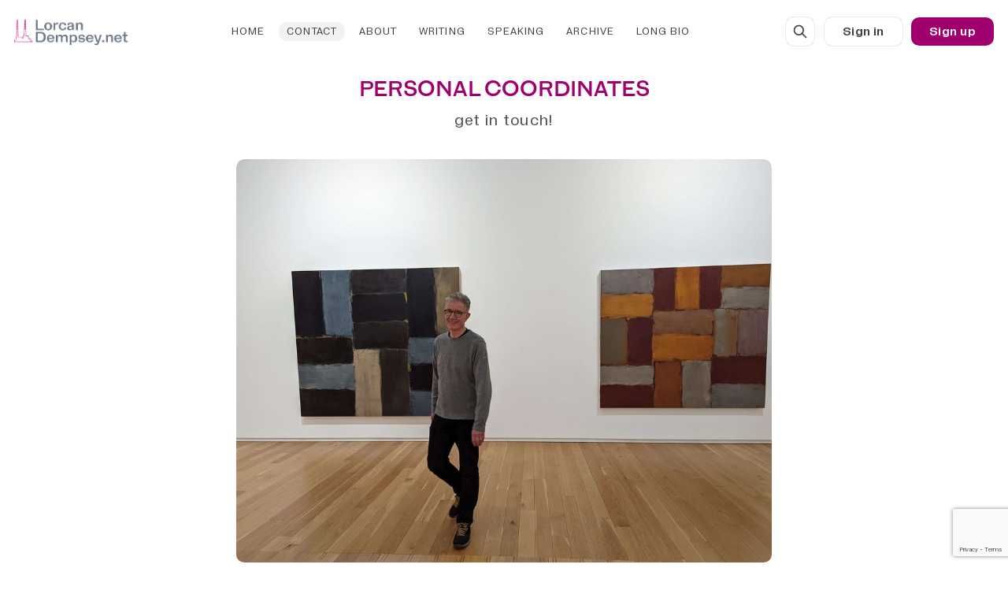

--- FILE ---
content_type: text/html; charset=utf-8
request_url: https://www.lorcandempsey.net/contact/
body_size: 18806
content:
<!DOCTYPE html>
<html lang="en" data-color-scheme="system">
  <head>
    <meta charset="utf-8">
    <meta http-equiv="X-UA-Compatible" content="IE=edge">

    <title>personal coordinates</title>

    <meta name="HandheldFriendly" content="True" />
    <meta name="viewport" content="width=device-width, initial-scale=1.0" />
    
    <meta name="theme-color" content="#55324a">
    <meta name="ghost-theme" content="Tuuli 1.6.0">


    <link rel="preload" href="https://www.lorcandempsey.net/assets/dist/app.min.js?v=c0acd369d2" as="script">
    <link rel="preload" href="https://www.lorcandempsey.net/assets/dist/app.min.css?v=c0acd369d2" as="style">

    











  <!-- Only load fonts when Zetkin is selected -->



<link rel="preload" href="https://www.lorcandempsey.net/assets/fonts/steinbeck/GramatikaBold1.00.woff?v=c0acd369d2" as="font" type="font/woff" crossorigin>
<link rel="preload" href="https://www.lorcandempsey.net/assets/fonts/steinbeck/GramatikaRegular1.00.woff?v=c0acd369d2" as="font" type="font/woff" crossorigin>
<link rel="preload" href="https://www.lorcandempsey.net/assets/fonts/steinbeck/GramatikaSlanted1.00.woff?v=c0acd369d2" as="font" type="font/woff" crossorigin>
<link rel="preload" href="https://www.lorcandempsey.net/assets/fonts/steinbeck/GramatikaBoldSlanted1.00.woff?v=c0acd369d2" as="font" type="font/woff" crossorigin>


<link rel="preload" href="https://www.lorcandempsey.net/assets/fonts/Holo/NaNMetrifyA-VF.woff2?v=c0acd369d2" as="font" type="font/woff2" crossorigin>
<link rel="preload" href="https://www.lorcandempsey.net/assets/fonts/loos/Kazimir%20Text-Regular-Web.woff2?v=c0acd369d2" as="font" type='font/woff2' crossorigin>
<link rel="preload" href="https://www.lorcandempsey.net/assets/fonts/loos/Kazimir%20Text-Italic-Web.woff2?v=c0acd369d2" as="font" type='font/woff2' crossorigin>
<link rel="preload" href="https://www.lorcandempsey.net/assets/fonts/loos/Kazimir%20Text-SemiBold-Web.woff2?v=c0acd369d2" as="font" type='font/woff2' crossorigin>
<link rel="preload" href="https://www.lorcandempsey.net/assets/fonts/loos/Kazimir%20Text-SemiBold%20Italic-Web.woff2?v=c0acd369d2" as="font" type='font/woff2' crossorigin>

<link rel="preload" href="/assets/fonts/lapidar/Lapidar03-Bold.woff2" as="font" type="font/woff2" crossorigin>
<link rel="preload" href="/assets/fonts/lapidar/Lapidar03-Medium.woff2" as="font" type="font/woff2" crossorigin>
<link rel="preload" href="/assets/fonts/lapidar/Lapidar03-Regular.woff2" as="font" type="font/woff2" crossorigin>
<link rel="preload" href="/assets/fonts/lapidar/Lapidar03-Light.woff2" as="font" type="font/woff2" crossorigin>


<style>
  :root {
    /* =================================================================== */
    /* 1. FOUNDATIONAL VALUES (Building Blocks)                            */
    /* =================================================================== */

    /* -- Font Weights (Standard distribution) -- */
    --font-weight-extra-light-m: 200;
    --font-weight-light-m: 300;
    --font-weight-lightish-m: 345;
  
    
    --font-weight-lightplus-m: 370;
    --font-weight-normal-m: 400;
    --font-weight-normalish-m: 450;
    --font-weight-normalplus-m: 470;
     --font-weight-medium-m: 500;
    --font-weight-mediumish-m: 550;
    --font-weight-mediumplus-m: 570;
    --font-weight-semi-bold-m: 600;
    --font-weight-semi-boldish-m: 630;
    --font-weight-semi-boldplus-m: 650;
    --font-weight-bold-m: 700;
    --font-weight-boldplus-m: 750;
    --font-weight-extra-bold-m: 800;

  /* -- Opacity Variables -- */
    --post-hero-excerpt-opacity: .925;
    --post-card-excerpt-opacity: .85;
    --accent-opacity: .9;
    --hero-opacity: .925;
    --callout-opacity: .975;
    --blockquote-opacity: .95;

       /* -- Variable Font Axes -- */
  
    

   

    /* =================================================================== */
    /* 2. CLUSTER WEIGHT ASSIGNMENTS                                       */
    /* =================================================================== */
    /* Zetkin elements (use standard weights) */
    --head-weight: var(--font-weight-medium-m);
    --headings-weight: var(--font-weight-medium-m);
    --small-hdgs-weight: var(--font-weight-medium-m);
    --home-titles-weight: var(--font-weight-medium-m);


    --page-header-weight: var(--font-weight-medium-m);

    /* Gramatika elements (use standard weights) */
    --post-hero-excerpt-weight: var(--font-weight-normal-m);
    --post-card-excerpt-weight: var(--font-weight-normal-m);
    --post-hero-weight: var(--font-weight-normal-m);
    --post-card-weight: var(--font-weight-normal-m);
    --body-weight: var(--font-weight-normal-m);
    --body-bold-weight: var(--font-weight-semi-bold-m);
    --feature-weight: var(--font-weight-normal-m);
    --feature-bold-weight: var(--font-weight-bold-m);
    --hero-weight: var(--font-weight-normal-m);
    
    /* Panama elements (use standard weights) */
    --blockquote-weight: var(--font-weight-normal-m);
    
    /* Steinbeck elements (use standard weights) */
    --accent-weight: var(--font-weight-normal-m);
    
    /* Other */
    --feature-titles-weight: var(--font-weight-bold-m);
    --btn-weight: var(--font-weight-bold-m);
    --header-weight: var(--font-weight-normal-m);
    --footer-weight: var(--font-weight-normal-m);

    /* =================================================================== */
    /* 3. GRANULAR SIZE DEFINITIONS PER CLUSTER                            */
    /* =================================================================== */
    
    /* --- Headings Cluster (Zetkin - Static) --- */
  
    --font-h1-size: calc(var(--font-size-base) * 1.6 + 0.375vw);
    --font-head-size: var(--font-h1-size);
    --line-height-head: calc(var(--line-height-base) * .725);
    
    
    /* --- Small Headings Cluster --- */
    --font-small-hdgs-size: calc(var(--font-size-base) * 1.075);
    --line-height-small-hdgs: calc(var(--line-height-base) * 0.755);
    
   /* --- Body Cluster --- */
    --font-body-size: calc(var(--font-size-base) * 1.125);
    --line-height-body: calc(var(--line-height-base) * .975);
    
     /* --- Feature Cluster (Gramatika - with all variations) --- */
    --font-feature-size: calc(var(--font-size-base) * 0.925);
    --line-height-feature: calc(var(--line-height-base) * 0.925);
    
    /* Font Sizes */
    --font-feature-size-xl: calc(var(--font-feature-size) * 1.425);
    --font-feature-size-l: calc(var(--font-feature-size) * 1.2);
    --font-feature-size-m: calc(var(--font-feature-size) * 1.15);
    --font-feature-size-s: calc(var(--font-feature-size) * 0.9);
    --font-feature-size-xs: calc(var(--font-feature-size) * 0.945);
    --font-feature-size-xxs: calc(var(--font-feature-size) * 0.8);
    --font-feature-size-xxxs: calc(var(--font-feature-size) * 0.8);
    
    /* Line Heights */
    --line-height-feature-xl: calc(var(--line-height-feature) * 1.1075);
    --line-height-feature-l: calc(var(--line-height-feature) * 1.085);
    --line-height-feature-m: calc(var(--line-height-feature) * 1);
    --line-height-feature-s: calc(var(--line-height-feature) * 0.95);
    --line-height-feature-xs: calc(var(--line-height-feature) * .95);

    /* --- Hero Cluster (Gramatika) --- */
    --font-hero-size: calc(var(--font-size-base) * 1);
    --line-height-hero: calc(var(--line-height-base) * 0.9);
    
    /* --- Accent Cluster (Panama) --- */
    --font-accent-size: calc(var(--font-size-base) * 1);
    --line-height-accent: calc(var(--line-height-base) * 0.9);

    /* =================================================================== */
    /* 4. STATIC FONT VARIATION SETTINGS PER CLUSTER                       */
    /* =================================================================== */
    
    /* --- HEADINGS (Zetkin - Static) --- */
    --head-font-variation-settings: normal;
    --headings-font-variation-settings: normal;
    --headings-font-feature-settings: normal;
    --head-font-feature-settings: normal;

    --page-header-font-feature-settings: normal;
    --page-header: normal;


    /* --- SMALL HEADINGS (Zetkin - Static) --- */
    --small-hdgs-font-variation-settings: normal;

       --small-hdgs-font-feature-settings: 'ss01' 0, 'ss03' 1, 'ss09' 1;

    /* --- BODY (Kazimir - Static) --- */
    --content-font-variation-settings: normal;
    --bold-content-font-variation-settings: normal;
    --content-font-feature-settings: 'liga' 1;

    /* --- FEATURE (Gramatika - Static) --- */
    --feature-font-variation-settings: normal;
    --bold-feature-font-variation-settings: normal;
    --feature-font-feature-settings: 'liga' 1, 'dlig' 1;

    /* --- HERO (Gramatika - Static) --- */
    --hero-font-variation-settings: normal;
    --hero-font-feature-settings: 'liga' 1, 'dlig' 1;

    /* --- BLOCKQUOTE (Panama - Static) --- */
    --blockquote-font-variation-settings: 'wght' var(--blockquote-weight);
    --blockquote-font-feature-settings: 'liga' 1, 'ss01' 0, 'ss03' 1, 'ss09' 1;

    /* --- ACCENT (Steinbeck - Static) --- */
    --accent-font-variation-settings: normal;
    --accent-font-feature-settings: 'liga' 1, 'dlig' 1;

    /* --- NAV & FOOTER --- */
    --footer-variation-settings: normal;
    --header-variation-settings: normal;
    --home-titles-font-variation-settings: normal;

    /* =================================================================== */
    /* 5. ITALIC HANDLING (Static Fonts with True Italics)                 */
    /* =================================================================== */
    
    /* --- For Gramatika (Static Font with True Italics) --- */
    --content-font-style-italic: italic;
   
    
    --feature-font-style-italic: italic;
    --feature-variation-settings-italic: normal;

    --hero-font-style-italic: italic;
    --hero-variation-settings-italic: normal;

    /* --- For Steinbeck (Static Font with True Italics) --- */
    --accent-font-style-italic: italic;
    --accent-variation-settings-italic: normal;
    
    

    /* =================================================================== */
    /* 6. FONT FEATURE SETTINGS PER CLUSTER                                */
    /* =================================================================== */



   }

  /* =================================================================== */
  /* 7. FONT FACE DECLARATIONS                                           */
  /* =================================================================== */

  @font-face {
      font-family: "Lapidar";
      src: url("/assets/fonts/lapidar/Lapidar03-Bold.woff2") format("woff2");
      font-weight: 700;
      font-display: swap;
      font-style: normal;
  }

  @font-face {
      font-family: "Lapidar";
      src: url("/assets/fonts/lapidar/Lapidar03-Medium.woff2") format("woff2");
      font-weight: 500;
      font-display: swap;
      font-style: normal;
  }
  
  @font-face {
      font-family: "Lapidar";
      src: url("/assets/fonts/lapidar/Lapidar03-Regular.woff2") format("woff2");
      font-weight: 400;
      font-display: swap;
      font-style: normal;
  }

   @font-face {
      font-family: "Lapidar";
      src: url("/assets/fonts/lapidar/Lapidar03-Light.woff2") format("woff2");
      font-weight: 300;
      font-display: swap;
      font-style: normal;
  }

  /* --- Gramatika Font Family (Static with True Italics) --- */

  @font-face {
      font-family: "Gramatika";
      src: url("/assets/fonts/steinbeck/GramatikaBold1.00.woff");
      font-weight: 700;
      font-display: swap;
      font-style: normal;
  }

  @font-face {
      font-family: "Gramatika";
      src: url("/assets/fonts/steinbeck/GramatikaRegular1.00.woff");
      font-weight: 400;
      font-display: swap;
      font-style: normal;
  }

  @font-face {
      font-family: "Gramatika";
      src: url("/assets/fonts/steinbeck/GramatikaSlanted1.00.woff");
      font-weight: 400;
      font-display: swap;
      font-style: italic;
  }

  @font-face {
      font-family: "Gramatika";
      src: url("/assets/fonts/steinbeck/GramatikaBoldSlanted1.00.woff");
      font-weight: 700;
      font-display: swap;
      font-style: italic;
  }

  @font-face {
      font-family: "metrifya";
      src: url(https://www.lorcandempsey.net/assets/fonts/Holo/NaNMetrifyA-VF.woff2?v=c0acd369d2);
      font-weight: 300 900;
      font-display: swap;
      font-style: normal;
  }

  @font-face {
      font-family: 'Kazimir';
      src: url(https://www.lorcandempsey.net/assets/fonts/loos/Kazimir%20Text-Regular-Web.woff2?v=c0acd369d2) format('woff2');
      font-weight: 400;
      font-style: normal;
      font-display: swap;
  }

  @font-face {
      font-family: 'Kazimir';
      src: url(https://www.lorcandempsey.net/assets/fonts/loos/Kazimir%20Text-Italic-Web.woff2?v=c0acd369d2) format('woff2');
      font-weight: 400;
      font-style: italic;
      font-display: swap;
  }

  @font-face {
      font-family: 'Kazimir';
      src: url(https://www.lorcandempsey.net/assets/fonts/loos/Kazimir%20Text-SemiBold-Web.woff2?v=c0acd369d2) format('woff2');
      font-weight: 600;
      font-style: normal;
      font-display: swap;
  }

  @font-face {
      font-family: 'Kazimir';
      src: url(https://www.lorcandempsey.net/assets/fonts/loos/Kazimir%20Text-SemiBold%20Italic-Web.woff2?v=c0acd369d2) format('woff2');
      font-weight: 600;
      font-style: italic;
      font-display: swap;
  } 

  /* =================================================================== */
  /* 8. BODY FONT ASSIGNMENTS                                            */
  /* =================================================================== */

  body { 
      --font-body: var(--gh-font-body, 'Kazimir'), serif; 
      --font-headings: var(--gh-font-heading, "Lapidar", "metrifya", "Gramatika"), serif; 
      
      --font-accent: "Gramatika", ui-monospace, 'Cascadia Code', 'Source Code Pro', Menlo, Consolas, 'DejaVu Sans Mono', monospace; 
      --font-feature: "Gramatika", "metrifya", Inter, Roboto, 'Helvetica Neue', 'Arial Nova', 'Nimbus Sans', Arial;
      --font-small-hdgs: "Lapidar", Inter, Roboto, 'Helvetica Neue', 'Arial Nova', 'Nimbus Sans', Arial;
      --font-display: "Lapidar", inter, roboto, sans-serif;
      --font-hero: "Gramatika", ui-monospace, 'Cascadia Code', 'Source Code Pro', Menlo, Consolas, 'DejaVu Sans Mono', monospace; 
      --font-blockquote: "Lapidar", inter, roboto, sans-serif;  
      --font-page: var(--font-headings);
  }

  /* =================================================================== */
  /* 9. SPECIFIC STYLING RULES                                           */
  /* =================================================================== */

  



  /* H1 on page uses Wide Regular Uppercase */
  .post-hero.is-page .post-hero__title,
  .post-hero.is-page .post-hero__title,
  div.post-hero__content.flex.flex-col.flex-cc > h1 {

    font-size: calc(var(--font-head-size) * .825);
    text-transform: uppercase;
   
  }

  .content p { --gap-lg: calc(var(--gap) * 1.85);}






  /* =================================================================== */
  /* 10. RESPONSIVE GRID & TEXT WRAP                                     */
  /* =================================================================== */

 .post-hero__title, .post-card__title {
  
   text-wrap: pretty;
 }



  /* =================================================================== */
  /* 11. SPACING AND TRANSFORMING                                        */
  /* =================================================================== */


 .post-card__readtime, 
  .post-card__date, .post-card-authors, 
  .tag-card__count, 
  .post-hero__authors, .pagination .page-number,
  .post-hero__date,
  .post-hero__tag, .post-card__tag, .post-hero__readtime { 
    letter-spacing: 0.08em; 
  }

  
  .post-card__excerpt { 
    letter-spacing: 0.0685em; 
  }
  .post-hero__excerpt { 
    letter-spacing: 0.0675em; 
  }
    
  .header .nav li a, .footer .nav li a, .footer .nav:nth-of-type(2) a { 
    letter-spacing: 0.08em;
  } 



  .kg-callout-card div.kg-callout-text,
  .toc-list-item, table, .tag-card__description,
  .kg-bookmark-card .kg-bookmark-description { 
    letter-spacing: 0.0675em; 
  }



 .section-title {letter-spacing: 0.085em;}
  

  /* =================================================================== */
  /* 12. FIGCAPTION STYLING                                              */
  /* =================================================================== */

  figcaption,  
  figcaption p,
  figcaption span,
  figcaption i,
  [class*="kg-card"] figcaption,
  [class*="kg-card"] figcaption p,
  [class*="kg-card"] figcaption span,
  [class*="kg-card"] figcaption i,
  body > main > div.container.wrapper > article > figure > figcaption,
  body > main > div.container.wrapper > article > figure > figcaption p,
  body > main > div.container.wrapper > article > figure > figcaption span,
  body > main > div.container.wrapper > article > figure > figcaption i,
  body > main > div.container.wrapper > div.post-hero.is-post > div.post-hero__media > figure > figcaption,
  body > main > div.container.wrapper > div.post-hero.is-post > div.post-hero__media > figure > figcaption p,
  body > main > div.container.wrapper > div.post-hero.is-post > div.post-hero__media > figure > figcaption span,
  body > main > div.container.wrapper > div.post-hero.is-post > div.post-hero__media > figure > figcaption i,
  .tag-card__count,
  .archive-post-label,
  .pagination .page-number,
  .footer__copy { 
      letter-spacing: 0.094em;  
    font-style: normal;
      
  }


</style>


















    <script async defer src="https://www.lorcandempsey.net/assets/dist/app.min.js?v=c0acd369d2"></script>

    <link rel="stylesheet" type="text/css" href="https://www.lorcandempsey.net/assets/dist/app.min.css?v=c0acd369d2" />

    <style>
  :root {
    --global-max-width: 1280px; /* site max width */
    --global-content-width: 680px; /* post-content-width */
    --global-wide-width: 960px; /* site max width */
    --global-radius: 10px; /* default radius */
    --global-gallery-gap: 1em; /* Image gallery distance between images */
    --global-hyphens: none; /* none/auto */
    --global-header-height: 80px;
    --global-theme-notifications: visible; /* visible/hidden */
    --global-progress-bar: visible; /* visible/hidden */
    --global-content-preview-fading: 0%; /* 50%-100% for fading effect */
  }
</style>

<script>
  let preferredTheme = localStorage.getItem('PREFERRED_COLOR_SCHEME') || `system`;
  document.documentElement.setAttribute('data-color-scheme', preferredTheme);
  
  // Global values needed
  const themeGlobal = {
    currentPage: parseInt(''),
    nextPage: parseInt(''),
    nextPageLink: '',
    maxPages: parseInt(''), 
    lastPage: `` === `` ? true : false,
    postsPerPage: parseInt('12'),
    scrollPos: 0
  }

  // Calculate contrast & HSL value;
  function getBrandColorInfo(hexcolor) {
    // get contrast
    if (hexcolor.slice(0, 1) === '#') { hexcolor = hexcolor.slice(1); }
    if (hexcolor.length === 3) { hexcolor = hexcolor.split('').map(function (hex) { return hex + hex;}).join(''); }
    let r = parseInt(hexcolor.substr(0,2),16), g = parseInt(hexcolor.substr(2,2),16), b = parseInt(hexcolor.substr(4,2),16);
    let yiq = ((r * 299) + (g * 587) + (b * 114)) / 1000;
    const colorContrast = (yiq >= 128) ? '#000' : '#fff';

    //get HSL
    r /= 255, g /= 255, b /= 255;
    const max = Math.max(r, g, b), min = Math.min(r, g, b);
    let h, s, l = (max + min)  /  2;  
    if ( max == min ) { h = s = 0; } else {
      let d = max - min;
      s = l > 0.5 ? d / (2 - max - min) : d / (max + min);
      switch(max){
        case r: h = (g - b) / d + (g < b ? 6 : 0); break;
        case g: h = (b - r) / d + 2; break;
        case b: h = (r - g) / d + 4; break;
      }
      h /= 6;
    }
    const colorHSL = [Math.round(h * 360), Math.round(s * 100), Math.round(l * 100)];

    // return
    return { colorContrast, colorHSL }
  };

  const brandColor = getBrandColorInfo("#55324a");
  let style = document.createElement('style');
  style.innerHTML = `:root { 
    --color-brand-contrast: ${brandColor.colorContrast}; 
    --color-brand-hsl: ${brandColor.colorHSL[0]} ${brandColor.colorHSL[1]}% ${brandColor.colorHSL[2]}%;
  }`
  document.getElementsByTagName('head')[0].appendChild(style);
</script>

    
    
     

    <meta name="description" content="get in touch!">
    <link rel="icon" href="https://www.lorcandempsey.net/content/images/size/w256h256/2023/02/LorcanDempseyNetIconTransparent-10023.png" type="image/png">
    <link rel="canonical" href="https://www.lorcandempsey.net/contact/">
    <meta name="referrer" content="no-referrer-when-downgrade">
    
    <meta property="og:site_name" content="LorcanDempsey.net">
    <meta property="og:type" content="website">
    <meta property="og:title" content="personal coordinates">
    <meta property="og:description" content="get in touch!">
    <meta property="og:url" content="https://www.lorcandempsey.net/contact/">
    <meta property="og:image" content="https://www.lorcandempsey.net/content/images/size/w1200/2023/02/scullysmall.jpg">
    <meta property="article:published_time" content="2021-01-13T04:24:05.000Z">
    <meta property="article:modified_time" content="2025-10-26T21:43:11.000Z">
    <meta property="article:publisher" content="https://www.facebook.com/lorcand">
    <meta property="article:author" content="https://www.facebook.com/lorcand">
    <meta name="twitter:card" content="summary_large_image">
    <meta name="twitter:title" content="personal coordinates">
    <meta name="twitter:description" content="get in touch!">
    <meta name="twitter:url" content="https://www.lorcandempsey.net/contact/">
    <meta name="twitter:image" content="https://www.lorcandempsey.net/content/images/size/w1200/2023/02/scullysmall.jpg">
    <meta name="twitter:label1" content="Written by">
    <meta name="twitter:data1" content="Lorcan Dempsey">
    <meta name="twitter:site" content="@lorcand">
    <meta name="twitter:creator" content="@lorcand">
    <meta property="og:image:width" content="1200">
    <meta property="og:image:height" content="904">
    
    <script type="application/ld+json">
{
    "@context": "https://schema.org",
    "@type": "Article",
    "publisher": {
        "@type": "Organization",
        "name": "LorcanDempsey.net",
        "url": "https://www.lorcandempsey.net/",
        "logo": {
            "@type": "ImageObject",
            "url": "https://www.lorcandempsey.net/content/images/2023/02/LorcanDempseyNetLogo-10023-2.png"
        }
    },
    "author": {
        "@type": "Person",
        "name": "Lorcan Dempsey",
        "image": {
            "@type": "ImageObject",
            "url": "https://www.lorcandempsey.net/content/images/size/w1200/2021/01/MVIMG_20190314_092435-1.jpg",
            "width": 1200,
            "height": 1599
        },
        "url": "https://www.lorcandempsey.net/author/lorcand/",
        "sameAs": [
            "https://www.linkedin.com/in/lorcand/",
            "https://www.facebook.com/lorcand",
            "https://x.com/lorcand"
        ]
    },
    "headline": "personal coordinates",
    "url": "https://www.lorcandempsey.net/contact/",
    "datePublished": "2021-01-13T04:24:05.000Z",
    "dateModified": "2025-10-26T21:43:11.000Z",
    "image": {
        "@type": "ImageObject",
        "url": "https://www.lorcandempsey.net/content/images/size/w1200/2023/02/scullysmall.jpg",
        "width": 1200,
        "height": 904
    },
    "description": "get in touch!\n\n\n",
    "mainEntityOfPage": "https://www.lorcandempsey.net/contact/"
}
    </script>

    <meta name="generator" content="Ghost 6.12">
    <link rel="alternate" type="application/rss+xml" title="LorcanDempsey.net" href="https://www.lorcandempsey.net/rss/">
    <script defer src="https://cdn.jsdelivr.net/ghost/portal@~2.56/umd/portal.min.js" data-i18n="true" data-ghost="https://www.lorcandempsey.net/" data-key="6b0061c3d8790b748a94ac5908" data-api="https://lorcandempsey.ghost.io/ghost/api/content/" data-locale="en" crossorigin="anonymous"></script><style id="gh-members-styles">.gh-post-upgrade-cta-content,
.gh-post-upgrade-cta {
    display: flex;
    flex-direction: column;
    align-items: center;
    font-family: -apple-system, BlinkMacSystemFont, 'Segoe UI', Roboto, Oxygen, Ubuntu, Cantarell, 'Open Sans', 'Helvetica Neue', sans-serif;
    text-align: center;
    width: 100%;
    color: #ffffff;
    font-size: 16px;
}

.gh-post-upgrade-cta-content {
    border-radius: 8px;
    padding: 40px 4vw;
}

.gh-post-upgrade-cta h2 {
    color: #ffffff;
    font-size: 28px;
    letter-spacing: -0.2px;
    margin: 0;
    padding: 0;
}

.gh-post-upgrade-cta p {
    margin: 20px 0 0;
    padding: 0;
}

.gh-post-upgrade-cta small {
    font-size: 16px;
    letter-spacing: -0.2px;
}

.gh-post-upgrade-cta a {
    color: #ffffff;
    cursor: pointer;
    font-weight: 500;
    box-shadow: none;
    text-decoration: underline;
}

.gh-post-upgrade-cta a:hover {
    color: #ffffff;
    opacity: 0.8;
    box-shadow: none;
    text-decoration: underline;
}

.gh-post-upgrade-cta a.gh-btn {
    display: block;
    background: #ffffff;
    text-decoration: none;
    margin: 28px 0 0;
    padding: 8px 18px;
    border-radius: 4px;
    font-size: 16px;
    font-weight: 600;
}

.gh-post-upgrade-cta a.gh-btn:hover {
    opacity: 0.92;
}</style>
    <script defer src="https://cdn.jsdelivr.net/ghost/sodo-search@~1.8/umd/sodo-search.min.js" data-key="6b0061c3d8790b748a94ac5908" data-styles="https://cdn.jsdelivr.net/ghost/sodo-search@~1.8/umd/main.css" data-sodo-search="https://lorcandempsey.ghost.io/" data-locale="en" crossorigin="anonymous"></script>
    
    <link href="https://www.lorcandempsey.net/webmentions/receive/" rel="webmention">
    <script defer src="/public/cards.min.js?v=c0acd369d2"></script>
    <link rel="stylesheet" type="text/css" href="/public/cards.min.css?v=c0acd369d2">
    <script defer src="/public/comment-counts.min.js?v=c0acd369d2" data-ghost-comments-counts-api="https://www.lorcandempsey.net/members/api/comments/counts/"></script>
    <script defer src="/public/member-attribution.min.js?v=c0acd369d2"></script>
    <script defer src="/public/ghost-stats.min.js?v=c0acd369d2" data-stringify-payload="false" data-datasource="analytics_events" data-storage="localStorage" data-host="https://www.lorcandempsey.net/.ghost/analytics/api/v1/page_hit"  tb_site_uuid="77c7bb74-1d53-4c6c-a1fc-8e2ccb21b6d2" tb_post_uuid="23c904db-9f77-4e36-97ee-15c4d543126d" tb_post_type="page" tb_member_uuid="undefined" tb_member_status="undefined"></script><style>:root {--ghost-accent-color: #55324a;}</style>
    
<style>
 :root {
    --ghost-accent-color: #A0006E;
    --ghost-accent-color-r: rgba(62.7%, 0%, 43.1%, 30%);
    --ghost-accent-color-rr: rgba(62.7%, 0%, 43.1%, 10%);
    --color-brand: #A0006E;
    

    --ghost-accent-mid: #78345A;
    --color-success: var(--ghost-accent-mid);
    --color-error: var(--ghost-accent-mid);
    --color-warning: var(--ghost-accent-mid);
    --color-info: var(--ghost-accent-mid);
    --color-gold: var(--ghost-accent-mid);

 }

/*  --- Breakpoint Display --- 
body::before {
  content: "Mobile (default)";
  position: fixed;
  top: 10px;
  right: 10px;
  background: rgba(0, 0, 0, 0.8);
  color: white;
  padding: 5px 10px;
  font-family: monospace;
  font-size: 12px;
  z-index: 9999;
  border-radius: 3px;
}

@media only screen and (min-width: 48em) {
  body::before {
    content: "Tablet (48em+)";
  }
}

@media only screen and (min-width: 80em) {
  body::before {
    content: "Desktop (80em+)";
  }
}

@media only screen and (min-width: 120em) {
  body::before {
    content: "Large (120em+)";
  }
}*/

  


/* Default styles (Mobile-First) */
:root {
  --initial-font-size-base: 1.08rem;      /* 17.6px - Base for mobile */
  --initial-line-height-base: 1.475;
  --font-size-base: var(--initial-font-size-base);
  --line-height-base: var(--initial-line-height-base);
}

/* Medium screens (tablets and small laptops) */
@media only screen and (min-width: 48em) {
  :root {
    --initial-font-size-base: 1.04rem;    /* 18px */
    --initial-line-height-base: 1.425;
  --font-size-base: var(--initial-font-size-base);
  --line-height-base: var(--initial-line-height-base);
  }
}

/* Large screens (desktops) */
@media only screen and (min-width: 80em) {
  :root {
    --initial-font-size-base: 1.06rem;   /* 19px */
   --initial-line-height-base: 1.4475;
  --font-size-base: var(--initial-font-size-base);
  --line-height-base: var(--initial-line-height-base);
  }
}

/* Very large screens (large monitors) */
@media only screen and (min-width: 120em) {
  :root {
    --initial-font-size-base: 1.1rem;     /* 20px */
   --initial-line-height-base: 1.51;
  --font-size-base: var(--initial-font-size-base);
  --line-height-base: var(--initial-line-height-base);
  }
}
  
</style><style>
  
/* ============================= */
/*        DARK MODE STYLES       */
/* ============================= */

@media (prefers-color-scheme: dark) {
    /* ============================= */
    /* ROOT VARIABLES                */
    /* ============================= */
    :root {
        --ghost-accent-color: #f28cc4; /* Lighter variant for dark mode */
        --color-brand: var(--ghost-accent-color);
        --ghost-accent-color-r: var(--ghost-accent-color);
        
        /* Override grey colors to be visible in dark mode */
        --color-grey: #CCCCCC; /* Light grey instead of dark */
        --color-text-acc: #CCCCCC; /* Light grey for accent text */
    }

    /* ============================= */
    /* BUTTON STYLES                 */
    /* ============================= */
    
    /* Base button styles */
    .membership .tier .btn, 
    .header .signup-link, 
    .btn {
        background-color: transparent; /* No background */
        border: 1px solid var(--ghost-accent-color); /* Accent color border */
        transition: background-color 0.2s ease, 
                    border-color 0.2s ease, 
                    color 0.2s ease; /* Smooth transitions */
    }

    /* Hover state */
    .membership .tier .btn:hover, 
    .header .signup-link:hover, 
    .btn:hover {
        background-color: var(--ghost-accent-color-r); /* Accent color background */
        border-color: var(--ghost-accent-color-r); /* Maintain border */
        color: #FFFFFF; /* Ensure text is white on hover */
    }

    /* Focus state (accessibility) */
    .membership .tier .btn:focus, 
    .header .signup-link:focus, 
    .btn:focus {
        outline: 2px solid var(--ghost-accent-color);
        outline-offset: 2px;
    }

    /* Active state */
    .membership .tier .btn:active, 
    .header .signup-link:active, 
    .btn:active {
        background-color: #E06EB5; /* Slightly darker pink for active state */
        color: #FFFFFF; /* White text for active state */
        border-color: #E06EB5; /* Match border to background */
    }

    /* ============================= */
    /* LINK STYLES                   */
    /* ============================= */
    
    /* Links: white/gray text with pink underline instead of pink text */
    a {
        color: #E0E0E0; /* Light gray text */
        text-decoration: none;
        border-bottom: 2px solid transparent; /* Prepare for thicker underline */
        transition: border-color 0.2s ease, color 0.2s ease;
    }
    
    a:hover,
    a:focus {
        color: #FFFFFF; /* Slightly brighter on hover */
        border-bottom-color: var(--ghost-accent-color); /* Pink underline */
    }
    
    /* Remove underline for buttons and special links */
    .btn a,
    .btn,
    .header .signup-link,
    .membership .tier .btn a {
        border-bottom: none;
    }

    /* ============================= */
    /* ICON HOVER FIXES              */
    /* ============================= */
    
    /* Author card social icons - make visible white/light, don't turn pink */
    .author-card__social a {
        color: #CCCCCC !important; /* Light grey - visible on dark background */
        border-color: #666666 !important; /* Visible border */
    }
    
    .author-card__social a .icon,
    .author-card__social a i.icon,
    .author-card__social a span.icon {
        color: #CCCCCC !important; /* Ensure icons are visible */
        stroke: #CCCCCC !important; /* SVG stroke color */
    }
    
    .author-card__social a:hover,
    .author-card__social a:focus {
        color: #FFFFFF !important; /* White on hover */
        border-color: #888888 !important;
    }
    
    .author-card__social a:hover .icon,
    .author-card__social a:hover i.icon,
    .author-card__social a:hover span.icon,
    .author-card__social a:focus .icon,
    .author-card__social a:focus i.icon,
    .author-card__social a:focus span.icon {
        color: #FFFFFF !important;
        stroke: #FFFFFF !important;
    }
    
    /* Social share icons - make visible, don't turn pink */
    .social-share a,
    .social-share button {
        background-color: #2A2A2A !important;
        border-color: #555555 !important; /* Visible border */
        color: #CCCCCC !important; /* Light grey text */
    }
    
    .social-share a .icon,
    .social-share a i.icon,
    .social-share a span.icon,
    .social-share button .icon,
    .social-share button i.icon,
    .social-share button span.icon {
        color: #CCCCCC !important; /* Ensure icons are visible */
        stroke: #CCCCCC !important; /* SVG stroke color */
    }
    
    .social-share a:hover,
    .social-share a:focus,
    .social-share button:hover,
    .social-share button:focus {
        background-color: #333333 !important; /* Slightly lighter */
        border-color: #777777 !important;
        color: #FFFFFF !important; /* White text on hover */
    }
    
    .social-share a:hover .icon,
    .social-share a:hover i.icon,
    .social-share a:hover span.icon,
    .social-share a:focus .icon,
    .social-share a:focus i.icon,
    .social-share a:focus span.icon,
    .social-share button:hover .icon,
    .social-share button:hover i.icon,
    .social-share button:hover span.icon,
    .social-share button:focus .icon,
    .social-share button:focus i.icon,
    .social-share button:focus span.icon {
        color: #FFFFFF !important;
        stroke: #FFFFFF !important;
    }
    
    /* General icon links - ensure visibility, prevent pink hover */
    a .icon,
    a i.icon,
    a span.icon {
        color: inherit; /* Inherit from parent link */
    }
    
    /* Make sure all icons are visible in dark mode */
    .icon svg {
        stroke: currentColor !important; /* Use current color for stroke */
    }
    
    /* Post card icons (lock, star, etc.) - ensure visibility */
    .post-card__visibility .icon,
    .post-card__featured .icon,
    .post-card__visibility i.icon,
    .post-card__featured i.icon {
        color: #CCCCCC !important;
    }
    
    .post-card__visibility:hover .icon,
    .post-card__featured:hover .icon,
    .post-card__visibility:hover i.icon,
    .post-card__featured:hover i.icon {
        color: #FFFFFF !important;
    }
    
    /* Color scheme dropdown icon */
    .color-scheme i.icon,
    .color-scheme span.icon {
        color: #CCCCCC !important;
    }
    
    /* Social contact icons */
    .social-contact a .icon,
    .social-contact a i.icon {
        color: #CCCCCC !important;
        stroke: #CCCCCC !important;
    }
    
    .social-contact a:hover .icon,
    .social-contact a:hover i.icon {
        color: #FFFFFF !important;
        stroke: #FFFFFF !important;
    }
    
    /* General fix: override dark grey icon colors throughout the site */
    /* This catches any icons using CSS variables that might be too dark */
    .icon svg,
    i.icon svg,
    span.icon svg {
        stroke: currentColor !important;
    }
    
    /* Override any elements with grey text that contain icons */
    [class*="grey"],
    [style*="color: var(--color-grey)"],
    [style*="color: var(--color-text-acc)"] {
        /* These will be handled by specific selectors above */
    }
    
    /* ============================= */
    /* ADDITIONAL DARK MODE FIXES    */
    /* ============================= */
    
    /* Ensure text colors are visible in dark mode */
    body {
        color: #E0E0E0; /* Light gray for body text if not already set */
    }
}


/* =================================================================== */
/* FINAL CODE INJECTION CSS (COMPLETE SELECTORS & SIZES)             */
/* =================================================================== */


 
  /* --- HEADINGS & DISPLAY --- */
.post-hero__title,

.post-hero[data-image-style=default] .post-hero__title,
.post-hero[data-image-style=hidden] .post-hero__title {
  font-family: var(--font-display);
  font-size: var(--font-head-size);
  line-height: var(--line-height-head);
  font-weight: var(--head-weight);
  font-variation-settings: var(--head-font-variation-settings);
  font-feature-settings: var(--head-font-feature-settings);
}

h2, h3, h4, h5, h6 {
  font-family: var(--font-headings);

  font-weight: var(--headings-weight);
  font-variation-settings: var(--headings-font-variation-settings);
  font-feature-settings: var(--headings-font-feature-settings);
}

 
/* Universal heading cascade system - adjusted for better readability */

h1 {
  font-size: var(--font-h1-size);
  line-height: var(--line-height-head);
}

h2 {
  font-size: calc(var(--font-h1-size) * 0.9);
  line-height: calc(var(--line-height-base) * 0.75);
}

h3 {
  font-size: calc(var(--font-h1-size) * 0.85);
  line-height: calc(var(--line-height-base) * 0.75);
}

h4 {
  font-size: calc(var(--font-h1-size) * 0.75);
  line-height: calc(var(--line-height-base) * 0.775);
}

h5 {
  font-size: calc(var(--font-h1-size) * 0.7);
  line-height: calc(var(--line-height-base) * 0.8);
}

h6 {
  font-size: calc(var(--font-h1-size) * 0.65);
  line-height: calc(var(--line-height-base) * 0.8125);
}

  
/* Section & Hero Titles */
.section-cta__title, 
.hero__title
  
  {font-family: var(--font-headings);
    font-weight: var(--home-titles-weight);
         font-size: calc(var(--font-head-size) *.925);         
             
   font-feature-settings: var(--home-titles-font-feature-settings);
    font-variation-settings: var(--home-titles-font-variation-settings);
}

  .section-title {font-family: var(--font-headings);
                 font-weight: var(--feature-titles-weight);}
  
  .post-hero.is-page .post-hero__title,
  .post-hero.is-page .post-hero__title,
  div.post-hero__content.flex.flex-col.flex-cc > h1
   {
    font-weight: var(--page-header-weight);
                   
   font-variation-settings: var(--page-header);
      font-feature-settings: var(--page-font-feature-settings);
}
  


/* --- SMALL HEADINGS --- */
.post-card__title,
.tag-card__name,
.kg-bookmark-card .kg-bookmark-title,
.post-toc__header,
.archive-post__link {
  font-family: var(--font-small-hdgs);
  font-size: var(--font-small-hdgs-size);
  line-height: var(--line-height-small-hdgs);
  font-weight: var(--small-hdgs-weight);
  font-variation-settings: var(--small-hdgs-font-variation-settings);
  font-feature-settings: var(--small-hdgs-font-feature-settings);
}

/* --- BODY TEXT --- */
.content p, 
.content li, 
.content br, 
blockquote {
  font-family: var(--font-body);
  font-size: var(--font-body-size);
  line-height: var(--line-height-body);
  font-weight: var(--body-weight);
  font-style: normal;
  font-variation-settings: var(--content-font-variation-settings);
  font-feature-settings: var(--content-font-feature-settings);
 
}

.content strong,
.content b {
  font-weight: var(--body-bold-weight);
  font-variation-settings: var(--bold-content-font-variation-settings);
}


    
   .hero .content p {font-size: calc(var(--font-body-size)*.9);}

   .content blockquote {font-style: normal;}



/* --- FEATURE TEXT (BASE STYLES) --- */
.post-toc, 
.btn,  
.kg-callout-text, 
.tag-card__description,
.kg-bookmark-description,
.post-toc .toc-link,
.kg-bookmark-author,
.archive-post time,
.tag-card__count, 
.pagination, 
.pagination .page-number,
.fw-700, 
.gh-editor-title, 

.tag-card.is-tag,  
.content table, .nav li,
          
.post-card__excerpt,
  .post-hero__excerpt, .content table,
   input
 {
  font-family: var(--font-feature);
  font-weight: var(--feature-weight);
  font-variation-settings: var(--feature-font-variation-settings);
  font-feature-settings: var(--feature-font-feature-settings);
}

/* --- FEATURE TEXT (SPECIFIC SIZES) --- */
.kg-callout-card div.kg-callout-text {
  font-size: var(--font-feature-size-m);
  line-height: var(--line-height-feature-l);
 
}
.post-hero__excerpt {
  font-size: var(--font-feature-size-l);
  line-height: var(--line-height-feature-m);
  font-weight: var(--post-hero-excerpt-weight);
  font-variation-settings: var(--post-hero-excerpt-font-variation-settings);
}
.post-card__excerpt,
.kg-bookmark-description {
  font-size: var(--font-feature-size-xs);
  line-height: var(--line-height-feature-xs);
  font-weight: var(--post-card-excerpt-weight);
  font-variation-settings: var(--post-card-excerpt-font-variation-settings);
}
.post-toc .toc-link {
  font-size: var(--font-feature-size-xxs);
}


  table {
    --bold-content-font-variation-settings: var(--bold-feature-font-variation-settings);
      --body-bold-weight: var(--feature-bold-weight);
   
  }
  
  
/* Default feature size for remaining elements */
.btn, .tag-card__description, .kg-bookmark-author, .archive-post time, .pagination, .fw-700, .gh-editor-title,  .content table {
    font-size: var(--font-feature-size-s);
    line-height: var(--line-height-feature);
}

.post-card__excerpt strong,
.post-hero__excerpt strong,
.kg-callout-text strong, 
 .post-card__excerpt .bold,
.post-hero__excerpt .bold,
.kg-callout-text .bold, 
  .post-card__excerpt b,
.post-hero__excerpt b,
.kg-callout-text b {
  font-weight: var(--feature-bold-weight);
  font-variation-settings: var(--bold-feature-font-variation-settings);
}


   .fw-700, 
    .gh-editor-title, 
        .section-title 
     {font-weight: var(--feature-titles-weight);
        font-variation-settings: 'wght' var(--feature-titles-weight);
       
    }

  

/* --- HERO TEXT --- */
  
.post-hero__tag, .post-hero__date, .post-hero__readtime, .post-hero__authors, .post-card__tag, .post-card__date, .post-card__readtime, .section-cta__description {
  font-family: var(--font-hero);
  font-size: var(--font-hero-size);
  line-height: var(--line-height-hero);
  font-weight: var(--hero-weight);
  text-transform: none;
  font-variation-settings: var(--hero-font-variation-settings);
  font-feature-settings: var(--hero-font-feature-settings);
}

  .post-card__tag, .post-hero__tag {color: var(--color-accent)!important; text-transform: capitalize;}

  .post-card__date, .post-card__readtime {font-size: calc(var(--font-hero-size)*.85);}

/* --- ACCENT TEXT --- */
  
 figcaption,  
   figcaption p,
   figcaption span,
   figcaption i,
   [class*="kg-card"] figcaption,
   [class*="kg-card"] figcaption p,
   [class*="kg-card"] figcaption span,
   [class*="kg-card"] figcaption i,
  
   body > main > div.container.wrapper > article > figure > figcaption,
   body > main > div.container.wrapper > article > figure > figcaption p,
   body > main > div.container.wrapper > article > figure > figcaption span,
   body > main > div.container.wrapper > article > figure > figcaption i,
   body > main > div.container.wrapper > div.post-hero.is-post > div.post-hero__media > figure > figcaption,
   body > main > div.container.wrapper > div.post-hero.is-post > div.post-hero__media > figure > figcaption p,
   body > main > div.container.wrapper > div.post-hero.is-post > div.post-hero__media > figure > figcaption span,
     body > main > div.container.wrapper > div.post-hero.is-post > div.post-hero__media > figure > figcaption i,
   body > main > div.container.wrapper > div.post-hero.is-post.is-featured > div.post-hero__media > figure > figcaption,
   body > main > div.container.wrapper > article > figure:nth-child(n) > figcaption,
     
   .tag-card__count,
   .archive-post-label,
   .pagination .page-number,
  .footer__copy {
  
  
  font-family: var(--font-accent);
  font-size: var(--font-accent-size);
  line-height: var(--line-height-accent);
  font-weight: var(--accent-weight);
  font-variation-settings: var(--accent-font-variation-settings);
  font-feature-settings: var(--accent-font-feature-settings);
    
}

/* --- BLOCKQUOTE --- */
  
.kg-blockquote-alt {
    font-family: var(--font-blockquote);
    font-weight: var(--blockquote-weight);
    font-style: normal;
    font-variation-settings: var(--blockquote-font-variation-settings);
    font-feature-settings: var(--blockquote-font-feature-settings);
    font-size: var(--font-feature-size-xl);
    line-height: var(--line-height-feature-xl);        
}

/* =================================================================== */
/* UNIVERSAL ITALIC LOGIC                                            */
/* =================================================================== */
.content :is(i, em, .italic) {
  font-style: var(--content-font-style-italic, italic);
  font-variation-settings: var(--content-variation-settings-italic, normal);
}
.post-card__excerpt :is(i, em, .italic),
.post-hero__excerpt :is(i, em, .italic),
.kg-callout-text :is(i, em, .italic),
  .content table :is(i, em, .italic)
  {
  font-style: var(--feature-font-style-italic, italic);
  font-variation-settings: var(--feature-variation-settings-italic, normal);
}
/* This now correctly targets only the italic tags inside a figcaption */
/* --- FIGCAPTION ITALIC ELEMENTS ONLY --- */
figcaption i,
figcaption em,
figcaption .italic,
[class*="kg-card"] figcaption i,
[class*="kg-card"] figcaption em,
[class*="kg-card"] figcaption .italic,
body > main > div.container.wrapper > article > figure > figcaption i,
body > main > div.container.wrapper > article > figure > figcaption em,
body > main > div.container.wrapper > article > figure > figcaption .italic,
body > main > div.container.wrapper > div.post-hero.is-post > div.post-hero__media > figure > figcaption i,
body > main > div.container.wrapper > div.post-hero.is-post > div.post-hero__media > figure > figcaption em,
body > main > div.container.wrapper > div.post-hero.is-post > div.post-hero__media > figure > figcaption .italic,
body > main > div.container.wrapper > div.post-hero.is-post.is-featured > div.post-hero__media > figure > figcaption i,
body > main > div.container.wrapper > div.post-hero.is-post.is-featured > div.post-hero__media > figure > figcaption em,
body > main > div.container.wrapper > div.post-hero.is-post.is-featured > div.post-hero__media > figure > figcaption .italic,
body > main > div.container.wrapper > article > figure:nth-child(n) > figcaption i,
body > main > div.container.wrapper > article > figure:nth-child(n) > figcaption em,
body > main > div.container.wrapper > article > figure:nth-child(n) > figcaption .italic {
  font-style: var(--accent-font-style-italic, italic);
  font-variation-settings: var(--feature-variation-settings-italic, normal);
}

  
/* ============================= */
/*         HEAD to FOOT          */
/* ============================= */

/* Feature <> Accent */
.header .account-link, 
.header .signin-link, 
.header .signout-link, 
.header .signup-link, 
.header .upgrade-link, 
.btn {
    font-family: var(--font-feature);
   font-weight: var(--btn-weight);
    font-variation-settings: 'wght' var(--btn-weight);
}

 

  .footer .nav li a, 
 .footer .nav:nth-of-type(2) a,
  .header__menu .nav li a {
    font-family: var(--font-feature);     
    line-height: var(--line-height-feature);
    font-style: normal;
    text-transform: uppercase;
      font-size: var(--font-feature-size-xxxs);}

  
 .footer .nav:nth-of-type(2) a,
   .footer .nav li a 
  {font-weight: var(--footer-weight);
  font-variation-settings: var(--footer-variation-settings);
    font-feature-settings: var(--footer-feature-settings);
}

    .header__menu .nav li a
 {   font-weight: var(--header-weight);
     font-variation-settings: var(--header-variation-settings);
     font-feature-settings: var(--header-feature-settings);
}
 

/*--- opacity ---*/

  .kg-blockquote-alo {opacity: var(--kg-blockquote-alt-opacity), opacity;}

  .post-hero__excerpt {opacity: var(--post-hero-excerpt-opacity);} 
  .post-card__excerpt, .tag-card__description {opacity: var(--post-card-excerpt-opacity);}
  .kg-callout-card div.kg-callout-text {opacity: var(--callout-opacity);}

  .post-hero__readtime, .post-hero__date,
  .post-hero__authors, .post-hero__tag, 
  .post-card__readtime, .post-card__tag,
  .post-card__date, .post-card-authors, 
  .tag-card__count 
  {opacity: var(--hero-opacity);}

   figcaption,  
  figcaption p,
  figcaption span,
  figcaption i,
  [class*="kg-card"] figcaption,
  [class*="kg-card"] figcaption p,
  [class*="kg-card"] figcaption span,
  [class*="kg-card"] figcaption i,
  body > main > div.container.wrapper > article > figure > figcaption,
  body > main > div.container.wrapper > article > figure > figcaption p,
  body > main > div.container.wrapper > article > figure > figcaption span,
  body > main > div.container.wrapper > article > figure > figcaption i,
  body > main > div.container.wrapper > div.post-hero.is-post > div.post-hero__media > figure > figcaption,
  body > main > div.container.wrapper > div.post-hero.is-post > div.post-hero__media > figure > figcaption p,
  body > main > div.container.wrapper > div.post-hero.is-post > div.post-hero__media > figure > figcaption span,
  body > main > div.container.wrapper > div.post-hero.is-post > div.post-hero__media > figure > figcaption i,
  .tag-card__count,
  .archive-post-label,
  .pagination .page-number,
  .footer__copy { 
    
    opacity: var(--accent-opacity);
    
  }
  
                                      
  /*---  underline a ---*/


  
  .content a:not([class*=kg-]):not([class*=card-accent] a):not([class*=btn]):not([class*=link-no-style]) 
  {
   border-bottom: calc(var(--border-width)*.75) dotted var(--ghost-accent-color); 
  }


  /*--- grid and layout ---*/

  .post-feed {
  display: grid;
  overflow-x: auto;

  &[data-feed-layout*="grid"] {
    grid-gap: 2em;
    grid-template-columns: repeat(auto-fit, minmax(260px, 1fr)); /* Adjusted for 2-3 cols */

    @media only screen and (min-width: 48em) {
      grid-template-columns: repeat(auto-fit, minmax(280px, 1fr));
    }

    @media only screen and (min-width: 80em) {
      grid-template-columns: repeat(auto-fit, minmax(300px, 1fr));
    }

    @media only screen and (min-width: 120em) {
      grid-template-columns: repeat(auto-fit, minmax(300px, 1fr));
    }
  }
}

/* Force max-width on card info elements */
.post-card__info,
.post-card__info * {
  max-width: 65ch !important;
}




.grid-tags {
  grid-gap: var(--gap);
  grid-template-columns: repeat(auto-fill, minmax(220px, 1fr));

  @media only screen and (min-width: 48em) {
    grid-template-columns: repeat(auto-fill, minmax(240px, 1fr));
  }

  @media only screen and (min-width: 80em) {
    grid-template-columns: repeat(auto-fill, minmax(260px, 1fr));
  }
}


  
  /* Color styles for various components */

  .content p, .content br, .content li {color: var(--color-text);}

  blockquote {
  color: var(--color-text-acc);
}
  
  
  .footer .footer__copy, 
  .kg-blockquote-alt, .hero__title,
  .post-hero__readtime, .post-hero__date,
  .post-card__readtime, .post-card__date, .post-hero__info,
  .tag-card__count, .section-title, .section-cta__title
  {
      color: var(--ghost-accent-color); }

  .kg-callout-card-pink {
    background: var(--ghost-accent-color-rr);
  }


  figcaption,  
   figcaption p,
   figcaption span,
   figcaption i,
   [class*="kg-card"] figcaption,
   [class*="kg-card"] figcaption p,
   [class*="kg-card"] figcaption span,
   [class*="kg-card"] figcaption i,
  
   body > main > div.container.wrapper > article > figure > figcaption,
   body > main > div.container.wrapper > article > figure > figcaption p,
   body > main > div.container.wrapper > article > figure > figcaption span,
   body > main > div.container.wrapper > article > figure > figcaption i,

   body > main > div.container.wrapper > article > figure:nth-child(n) > figcaption,
    
   .tag-card__count,
   .archive-post-label,
   .pagination .page-number,
  .footer__copy

  {
      color: var(--ghost-accent-color);      
  }

  .post-hero.is-page .post-hero__title,
.post-hero.is-page .post-hero__title,
   div.post-hero__content.flex.flex-col.flex-cc > h1
   {
      color: var(--ghost-accent-color);      
  }

 

  /* Pink features */
  
  blockquote { 
            
    border-left: 4px solid var(--ghost-accent-color-r);}
   

   ul  {
  list-style-type: square;
  li::marker {color: var(--ghost-accent-color-r);
             opacity: 1;}
  }

 
 
  /* Margin settings  */

  
 figcaption,  
   figcaption p,
   figcaption span,
   figcaption i,
   [class*="kg-card"] figcaption,
   [class*="kg-card"] figcaption p,
   [class*="kg-card"] figcaption span,
   [class*="kg-card"] figcaption i,
  
   body > main > div.container.wrapper > article > figure > figcaption,
   body > main > div.container.wrapper > article > figure > figcaption p,
   body > main > div.container.wrapper > article > figure > figcaption span,
   body > main > div.container.wrapper > article > figure > figcaption i,
   body > main > div.container.wrapper > div.post-hero.is-post > div.post-hero__media > figure > figcaption,
   body > main > div.container.wrapper > div.post-hero.is-post > div.post-hero__media > figure > figcaption p,
   body > main > div.container.wrapper > div.post-hero.is-post > div.post-hero__media > figure > figcaption span,
     body > main > div.container.wrapper > div.post-hero.is-post > div.post-hero__media > figure > figcaption i,
   .tag-card__count,
   .archive-post-label,
   .pagination .page-number,
  .footer__copy


     {
        margin-top: .35rem; 
    }

  
  
  .post-hero__excerpt { margin-top: .75rem;}
  .post-card__excerpt { margin-top: .5em; }
  .hero-input-label { margin-top: .25em; }
  


     

 .section-cta__title { margin-top: .8rem;
  }
  
            
    .msg-success .msg-error { margin-top: 1.4rem;
    }

    
   .content ul li:first-of-type, 
   .content ol li:first-of-type {
      margin-top: .5em;
}

  #footerlogo {
       
        margin-top: 10%;
   }
   
 
  
    /* --- Ghost & hide ---*/

    .progress-bar {display: none;}

    .footer .color-scheme {display: none;}
    
    
    .post-card__authors, 
  
  
    .post-card__date::before {display: none;}
    
    .post-card {transition: none;}

    .kg-bookmark-publisher {display: none;}

    .nav li::before {display: none;}

      
    .data-plan-switch {display: none;}
    
    .tier__price {display: none !important;}

    .tier__description {font-weight: var(--font-weight-bold-ps); 
        color: var(--color-text);
        text-align: center;
	font-size: 1.7rem;
    font-family: var(--font-headings);
    }
    
    .tier__title {display: none; }
    
    .post-authors {display: none;}
    
    
     /* misc */


 
  .c-logo__img {
    max-height: 43px;  
   }
  
.section-title:before {
  content: "" !important;
  background: var(--color-transparent) !important;
  border-radius: 50% !important;
  height: 1em !important;
  width: 1em !important;
  border: 2px solid var(--color-brand) !important;
  margin-right: 0.5em !important;
  display: inline-block !important;
}
 
   
 /* LD class */
  

.l-nav {
    list-style: none;
    margin: 0;
    padding: 0;
    display: flex;       /* Enables flexbox */
    justify-content: center; /* Centers items horizontally in the container */
    flex-wrap: wrap;     /* Allows items to wrap to the next line if needed */
}

.l-nav li {
    display: inline;
    margin-right: 3em; /* Increased space between items */
}

.l-nav a {
    display: inline-block;
    padding: 1em;
}

.l-nav a:link, 
.l-nav a:visited {
    color: initial; /* Default color for normal state */
}

.l-nav a:hover {
    text-decoration: none;
    color: var(--color-brand); /* Brand color on hover */
}




/* -- Tuuli --*/
       
 


    
    table {
  table-layout: fixed;
        background-color: var(--color-background-primary);
       
    }

	td {
  white-space: normal !important; 
  word-wrap: break-word;  
    vertical-align: top;
     }
.table-comparison {
  margin-bottom: 4em;
  max-width: 100%;
}

table {
  border-collapse: collapse;
  overflow: hidden;
  display: inline-block;
  overflow-x: auto;
}

.table-comparison thead {
  background-color: none;
}

.table-comparison th {
  padding: 0.5em 1em;
}

.table-comparison td {
  text-align: center;
  padding: 0.5em 1em;
}

.table-comparison td:first-child {
  text-align: left;
}

.tbody-bg-odd tbody tr:nth-child(odd) {
  background-color: #f2f2f2;
}

.tbody-bg-even thead tr:nth-child(odd) {
  background-color: #f2f2f2;
}

.table-comparison tbody .success {
  display: flex;
  background-color: #1FCC82;
  width: 24px;
  height: 24px;
  position: relative;
  border-radius: 50%;
}

.table-comparison tbody .success::before {
  content: "";
  position: absolute;
  top: 6px;
  left: 10px;
  display: inline-block;
  width: 3px;
  height: 8px;
  border-right: 2px solid white;
  border-bottom: 2px solid white;
  -webkit-transform: rotate(45deg);
  -ms-transform: rotate(45deg);
  transform: rotate(45deg);
}

.table-comparison tbody .cancel {
  display: flex;
  background-color: #FF3B3B;
  width: 24px;
  height: 24px;
  position: relative;
  border-radius: 50%;
}

.table-comparison tbody .cancel::before, .cancel::after {
  position: absolute;
  top: 11px;
  bottom: 0;
  left: 6.3px;
  right: 0;
  content: "";
  background-color: #fff;
  width: 11px;
  height: 2px;
  border-radius: 2px;
}

.table-comparison tbody .cancel::before {
  transform: rotate(-45deg);
}

.table-comparison tbody .cancel::after {
  transform: rotate(45deg);
}

.table-comparison tbody .mid {
  --color-accent: #FBC103;
  color: var(--color-accent);
  border-radius: 2rem;
  padding: 0.2em 1em;
  font-size: 0.8rem;
  position: relative;
  overflow: hidden;
  display: inline-flex;
  font-weight: 700;
}

.table-comparison tbody .mid::before {
  background-color: var(--color-accent);
  opacity: 0.2;
  content: "";
  position: absolute;
  width: 100%;
  height: 100%;
  top: 0;
  left: 0;
}

.table-comparison tbody .good {
  --color-accent: #16C60C;
  color: var(--color-accent);
  border-radius: 2rem;
  padding: 0.2em 1em;
  font-size: 0.8rem;
  position: relative;
  overflow: hidden;
  display: inline-flex;
  font-weight: 700;
}

.table-comparison tbody .good::before {
  background-color: var(--color-accent);
  opacity: 0.2;
  content: "";
  position: absolute;
  width: 100%;
  height: 100%;
  top: 0;
  left: 0;
}

.table-comparison tbody .bad {
  --color-accent: #F03A17;
  color: var(--color-accent);
  border-radius: 2rem;
  padding: 0.2em 1em;
  font-size: 0.8rem;
  position: relative;
  overflow: hidden;
  display: inline-flex;
  font-weight: 700;
}

.table-comparison tbody .bad::before {
  background-color: var(--color-accent);
  opacity: 0.2;
  content: "";
  position: absolute;
  width: 100%;
  height: 100%;
  top: 0;
  left: 0;
}
        
 

/* Hover styles for various links */
  
  
  .content p a, 
  .content br a, 
  .content li a, 
  .footer .nav li a, 
  .header__menu .nav li a,
  .toc-list-item a, 
  .kg-bookmark-title a,
  .post-card__title a,
  .post-card__header a,
  a.post-hero__tag, .post-hero__authors a,
  blockquote a, .tag-card__name a,
  .kg-callout-card div.kg-callout-text a, a.archive-post__link 
  {
  transition: font-variation-settings 0.275s ease-in-out;
   
  }

 
  .content a:hover, 
  .content a:active, 
  .post-card a:hover, 
  .post-card a:active, 
  figcaption a:hover, 
  .footer__copy a:hover, 
    a.post-hero__tag:hover,
  .nav li a:hover, a.archive-post__link:hover,
  .pagination .next-posts a:hover, .pagination .next-posts a:hover
    
      {
      color: var(--ghost-accent-color);
      }
  
  .post-card__title a:hover, 
  .footer .nav li a:hover,
  .post-card__header a:hover,
  a.archive-post__link:hover
  
   {text-decoration: none;}

  .post-hero__authors a:hover {color: var(--color-grey);}
    
  a.post-hero__tag:hover, .post-hero__authors a:hover     {text-decoration: none!important;}

  
  .tag-card:hover {     
       background-color: hsla(var(--color-bg-base) / 20%);
       box-shadow: 
          0px 5px 10px 2px rgb(0 0 0 / 2%),
          0px 5px 20px 3px rgb(0 0 0 / 3%);   
    
  .tag-card__name
      {
       color: var(--ghost-accent-color);
       /* font-variation-settings: var(--narrowish-semi-boldish-m);*/
         
      }
  }

.post-card:hover {     
       background-color: hsla(var(--color-bg-base) / 20%);
       box-shadow: 
          0px 5px 10px 2px rgb(0 0 0 / 2%),
          0px 5px 20px 3px rgb(0 0 0 / 3%);   
    
  .post-card__title
      {
       color: var(--ghost-accent-color);
       /* font-variation-settings: var(--narrowish-semi-boldish-m);
         font-feature-settings: 'ss01' 1;*/
      }
  }
  
  .author-card {background-color: var(--ghost-accent-tertiary);}
  .author-card:hover {
      background-color: var(--color-background-primary);
      box-shadow: 
          0px 5px 10px 2px rgb(0 0 0 / 2%),
          0px 5px 20px 3px rgb(0 0 0 / 3%);
  }

 
  
    </style>



    <script src="https://www.google.com/recaptcha/api.js?render=6Le3LFkaAAAAAGH9r8vgXSzzp3f7hRu5XF6k0ioT"></script>

   <script>
      function onClick(e) {
        e.preventDefault();
        grecaptcha.ready(function() {
          grecaptcha.execute('reCAPTCHA_site_key', {action: 'submit'}).then(function(token) {
              // Add your logic to submit to your backend server here.
          });
        });
      }
  </script>
  </head>
  <body class="page-template page-contact ">
    
    
      <header class="header js-header" data-header="normal">
  <div class="container wrapper flex is-rel header__inner">
    <button class="btn-toggle menu__toggle js-menu-open"
      type="button" title="Menu" aria-label="Menu">
        <span></span>
        <span></span>
    </button>

<a class="header__brand" href="https://www.lorcandempsey.net">        <img class="header__logo"
          src="/content/images/size/w300/2023/02/LorcanDempseyNetLogo-10023-2.png"
          alt="LorcanDempsey.net"/>
</a>
    <nav class="header__menu flex-1 flex-cc">
      <ul class="nav">
    <li class="nav-home"><a href="https://www.lorcandempsey.net/">Home</a></li>
    <li class="nav-contact nav-current"><a href="https://www.lorcandempsey.net/contact/">Contact</a></li>
    <li class="nav-about"><a href="https://www.lorcandempsey.net/about/">About</a></li>
    <li class="nav-writing"><a href="https://www.lorcandempsey.net/Writing/">Writing</a></li>
    <li class="nav-speaking"><a href="https://www.lorcandempsey.net/presentations/">Speaking</a></li>
    <li class="nav-archive"><a href="https://www.lorcandempsey.net/archive/">Archive</a></li>
    <li class="nav-long-bio"><a href="https://www.lorcandempsey.net/cv/">Long Bio</a></li>
</ul>

    </nav>

      <button class="btn-toggle header-search__toggle" data-ghost-search title="Search" aria-label="Search">
        <i class="icon icon-search">
  <svg xmlns="http://www.w3.org/2000/svg" class="icon icon-tabler icon-tabler-search" width="24" height="24" viewBox="0 0 24 24" stroke-width="2" stroke="currentColor" fill="none" stroke-linecap="round" stroke-linejoin="round">
  <path stroke="none" d="M0 0h24v24H0z" fill="none"/>
  <circle cx="10" cy="10" r="7" />
  <line x1="21" y1="21" x2="15" y2="15" />
</svg>



</i>      </button>
    

      
    
       <a href="/signin/" class="btn signin-link  btn-brand radius " data-portal="signin">Sign in</a>
        <a href="/signup/" class="btn signup-link btn--brand radius" data-portal="signup">Sign up</a>
      

    <div class="member-menu js-member-menu">
      <a href="/signup/" data-portal="signup" class="signup-link">
        <i class="icon icon-arrow-up-right icon--sm">
  <svg xmlns="http://www.w3.org/2000/svg" class="icon icon-tabler icon-tabler-arrow-up-right" width="24" height="24" viewBox="0 0 24 24" stroke-width="2" stroke="currentColor" fill="none" stroke-linecap="round" stroke-linejoin="round">
  <path stroke="none" d="M0 0h24v24H0z" fill="none"/>
  <line x1="17" y1="7" x2="7" y2="17" />
  <polyline points="8 7 17 7 17 16" />
</svg>



</i>Sign up
      </a>

      <a href="/signin/" data-portal="signin" class="signin-link">
        <i class="icon icon-login icon--sm">
  <svg xmlns="http://www.w3.org/2000/svg" width="24" height="24" viewBox="0 0 24 24" fill="none" stroke="currentColor" stroke-width="2" stroke-linecap="round" stroke-linejoin="round" class="feather feather-log-in">
  <path d="M15 3h4a2 2 0 0 1 2 2v14a2 2 0 0 1-2 2h-4"></path>
  <polyline points="10 17 15 12 10 7"></polyline>
  <line x1="15" y1="12" x2="3" y2="12"></line>
</svg>
</i>Sign in
      </a>
</div>  </div>
</header>
      <div class="menu js-menu">
  <div class="menu__header flex content-start">
    <button class="btn-toggle menu__toggle is-active js-menu-close"
      type="button" title="Menu" aria-label="Menu">
        <span></span>
        <span></span>
    </button>

      <button class="btn-toggle header-search__toggle" data-ghost-search title="Search" aria-label="Search">
        <i class="icon icon-search">
  <svg xmlns="http://www.w3.org/2000/svg" class="icon icon-tabler icon-tabler-search" width="24" height="24" viewBox="0 0 24 24" stroke-width="2" stroke="currentColor" fill="none" stroke-linecap="round" stroke-linejoin="round">
  <path stroke="none" d="M0 0h24v24H0z" fill="none"/>
  <circle cx="10" cy="10" r="7" />
  <line x1="21" y1="21" x2="15" y2="15" />
</svg>



</i>      </button>


  </div>

  <nav class="menu__navigation">
    <ul class="nav">
    <li class="nav-home"><a href="https://www.lorcandempsey.net/">Home</a></li>
    <li class="nav-contact nav-current"><a href="https://www.lorcandempsey.net/contact/">Contact</a></li>
    <li class="nav-about"><a href="https://www.lorcandempsey.net/about/">About</a></li>
    <li class="nav-writing"><a href="https://www.lorcandempsey.net/Writing/">Writing</a></li>
    <li class="nav-speaking"><a href="https://www.lorcandempsey.net/presentations/">Speaking</a></li>
    <li class="nav-archive"><a href="https://www.lorcandempsey.net/archive/">Archive</a></li>
    <li class="nav-long-bio"><a href="https://www.lorcandempsey.net/cv/">Long Bio</a></li>
</ul>


      <ul class="nav">
    <li class="nav-search"><a href="#/search">Search</a></li>
    <li class="nav-topics"><a href="https://www.lorcandempsey.net/tags/">Topics</a></li>
    <li class="nav-join"><a href="https://www.lorcandempsey.net/membership/">Join</a></li>
    <li class="nav-book-of-the-blog"><a href="https://www.lorcandempsey.net/book-of-the-blog/">Book of the blog</a></li>
    <li class="nav-colophon"><a href="https://www.lorcandempsey.net/colophon/">Colophon</a></li>
</ul>

  </nav>

  <div class="menu__actions m-b flex w-100">
        <a href="/signin/" data-portal="signin" class="btn signin-link btn--bordered radius m-r">
          <i class="icon icon-login icon--sm">
  <svg xmlns="http://www.w3.org/2000/svg" width="24" height="24" viewBox="0 0 24 24" fill="none" stroke="currentColor" stroke-width="2" stroke-linecap="round" stroke-linejoin="round" class="feather feather-log-in">
  <path d="M15 3h4a2 2 0 0 1 2 2v14a2 2 0 0 1-2 2h-4"></path>
  <polyline points="10 17 15 12 10 7"></polyline>
  <line x1="15" y1="12" x2="3" y2="12"></line>
</svg>
</i>Sign in
        </a>
        <a href="/signup/" data-portal="signup" class="btn signup-link btn--bordered radius">
          <i class="icon icon-arrow-up-right icon--sm">
  <svg xmlns="http://www.w3.org/2000/svg" class="icon icon-tabler icon-tabler-arrow-up-right" width="24" height="24" viewBox="0 0 24 24" stroke-width="2" stroke="currentColor" fill="none" stroke-linecap="round" stroke-linejoin="round">
  <path stroke="none" d="M0 0h24v24H0z" fill="none"/>
  <line x1="17" y1="7" x2="7" y2="17" />
  <polyline points="8 7 17 7 17 16" />
</svg>



</i>Sign up
        </a>
  </div>
</div>
    <main class="main">
      

  <div class="container wrapper">
      <div class="post-hero is-page" 
    data-feature-image="true" data-image-style="narrow">
    <div class="post-hero__content flex flex-col flex-cc">


      <h1 class="post-hero__title m-b-0 text-center">personal coordinates</h1>

        <div class="post-hero__excerpt text-acc text-center">get in touch!


</div>

    </div>

      <div class="post-hero__media">
        <figure class="post-hero__figure">
          <img
            class="lazyload post-hero__img"
            data-srcset="/content/images/size/w300/2023/02/scullysmall.jpg 300w,
                    /content/images/size/w600/2023/02/scullysmall.jpg 600w,
                    /content/images/size/w1000/2023/02/scullysmall.jpg 1000w,
                    /content/images/size/w2000/2023/02/scullysmall.jpg 2000w"
            srcset="[data-uri]"
            data-sizes="auto"
            data-src="/content/images/size/w300/2023/02/scullysmall.jpg"
            src="/content/images/size/w100/2023/02/scullysmall.jpg"
            alt="personal coordinates"/>
            <figcaption><span style="white-space: pre-wrap;">In front of Sean Scully at the Hugh Lane in Dublin</span></figcaption>
        </figure>
      </div>
  </div>

    <article class="post content post-access-public">
      <p>You can reach me in the usual ways:</p>
<!--kg-card-begin: html-->

        <div class="l-nav flex " >

        
     

<a href="mailto:lorcand@lorcandempsey.net" class="mail" aria-label="mail"<i class="icon icon-mail icon--lg">
<svg xmlns="http://www.w3.org/2000/svg" class="icon icon-tabler icon-tabler-mail" width="24" height="24" viewBox="0 0 24 24" stroke-width="1.5" stroke="currentColor" fill="none" stroke-linecap="round" stroke-linejoin="round">
  <path stroke="none" d="M0 0h24v24H0z" fill="none"/>
  <rect x="3" y="5" width="18" height="14" rx="2" />
  <polyline points="3 7 12 13 21 7" />
    </svg> </i></a>

<a href="https://www.linkedin.com/in/lorcand?ref=lorcandempsey.net" class="linkedin" aria-label="Linkedin"><i class="icon icon-linkedin icon--lg">
  <svg xmlns="http://www.w3.org/2000/svg" width="24" height="24" viewBox="0 0 24 24" fill="none" stroke="currentColor" stroke-width="2" stroke-linecap="round" stroke-linejoin="round" class="feather feather-linkedin">
  <path d="M16 8a6 6 0 0 1 6 6v7h-4v-7a2 2 0 0 0-2-2 2 2 0 0 0-2 2v7h-4v-7a6 6 0 0 1 6-6z"></path>
  <rect x="2" y="9" width="4" height="12"></rect>
  <circle cx="4" cy="4" r="2"></circle>
</svg>
    </i></a>

<a href="https://twitter.com/lorcand?ref=lorcandempsey.net" class="twitter" aria-label="Twitter"><i class="icon icon-twitter icon--lg">
  <svg xmlns="http://www.w3.org/2000/svg" class="icon icon-tabler icon-tabler-brand-twitter" width="24" height="24" viewBox="0 0 24 24" stroke-width="2" stroke="currentColor" fill="none" stroke-linecap="round" stroke-linejoin="round">
  <path stroke="none" d="M0 0h24v24H0z" fill="none"></path>
  <path d="M22 4.01c-1 .49 -1.98 .689 -3 .99c-1.121 -1.265 -2.783 -1.335 -4.38 -.737s-2.643 2.06 -2.62 3.737v1c-3.245 .083 -6.135 -1.395 -8 -4c0 0 -4.182 7.433 4 11c-1.872 1.247 -3.739 2.088 -6 2c3.308 1.803 6.913 2.423 10.034 1.517c3.58 -1.04 6.522 -3.723 7.651 -7.742a13.84 13.84 0 0 0 .497 -3.753c-.002 -.249 1.51 -2.772 1.818 -4.013z"></path>
</svg>


    </i></a>

          <a href="https://www.facebook.com/lorcand" class="facebook" aria-label="Facebook"><i class="icon icon-facebook icon--lg">
  <svg xmlns="http://www.w3.org/2000/svg" class="icon icon-tabler icon-tabler-brand-facebook" width="24" height="24" viewBox="0 0 24 24" stroke-width="2" stroke="currentColor" fill="none" stroke-linecap="round" stroke-linejoin="round">
  <path stroke="none" d="M0 0h24v24H0z" fill="none"></path>
  <path d="M7 10v4h3v7h4v-7h3l1 -4h-4v-2a1 1 0 0 1 1 -1h3v-4h-3a5 5 0 0 0 -5 5v2h-3"></path>
</svg>


              </i></a>

  



      </div>


<!--kg-card-end: html-->
<p></p><p>Click above for email. Or here it is:</p><p style="text-align: center;">lorcand [at] lorcandempsey [dot] net</p><p>Check the About page for a brief bio, pictures and other details:</p><figure class="kg-card kg-bookmark-card"><a class="kg-bookmark-container" href="https://www.lorcandempsey.net/about/"><div class="kg-bookmark-content"><div class="kg-bookmark-title">LorcanDempsey.net</div><div class="kg-bookmark-description">Welcome! This is a place to bring together my work on library services and directions.</div><div class="kg-bookmark-metadata"><img class="kg-bookmark-icon" src="https://www.lorcandempsey.net/favicon.png" alt=""><span class="kg-bookmark-author">LorcanDempsey.net</span><span class="kg-bookmark-publisher">Lorcan’s posts</span></div></div><div class="kg-bookmark-thumbnail"><img src="https://www.lorcandempsey.net/content/images/2021/01/IMG_20190314_092340-1.jpg" alt="" onerror="this.style.display = 'none'"></div></a></figure>
    </article>


          
  </div>
  


    </main>

            <section class="container wrapper section section-cta is-rel flex flex-cc radius m-b-0" 
      data-bg-accent="none">
        <div class="section-cta__content flex flex-col flex-cc is-rel z-index-1 max-w-40">
          <img src="https://www.lorcandempsey.net/content/images/size/w256h256/2023/02/LorcanDempseyNetIconTransparent-10023.png" alt="icon"   width="70" height="70">
          <h2 class="section-cta__title">Lorcan Dempsey dot Net </h2>
          <p id="cta-input-label" class="section-cta__description opacity-075">Organizational, technical and social contexts of libraries</p>
          
         <p class="flex flex-col flex-cc"><a href="/signup/" class="btn btn--border btn--brand signup-link radius"  data-portal="signup">Sign in / up</a></p>
         
        </div>
        
      </section>

      <footer class="footer">
  <div class="container wrapper">

    <div class="footer__brand m-b-lg flex flex-wrap">
        <img class="footer__logo lazyload"
          src="/content/images/size/w300/2023/02/LorcanDempseyNetLogo-10023-2.png"
          alt="LorcanDempsey.net"/>

      <span class="flex-1"></span>

      <div class="footer__social flex flex-cc">
          <a href="https://www.facebook.com/lorcand" class="facebook" aria-label="Facebook"><i class="icon icon-facebook icon--md">
  <svg xmlns="http://www.w3.org/2000/svg" class="icon icon-tabler icon-tabler-brand-facebook" width="24" height="24" viewBox="0 0 24 24" stroke-width="2" stroke="currentColor" fill="none" stroke-linecap="round" stroke-linejoin="round">
  <path stroke="none" d="M0 0h24v24H0z" fill="none"/>
  <path d="M7 10v4h3v7h4v-7h3l1 -4h-4v-2a1 1 0 0 1 1 -1h3v-4h-3a5 5 0 0 0 -5 5v2h-3" />
</svg>



</i></a>

<a href="https://www.lorcandempsey.net/rss" class="rss" aria-label="RSS"><i class="icon icon-rss icon--md">
  <svg xmlns="http://www.w3.org/2000/svg" class="icon icon-tabler icon-tabler-rss" width="24" height="24" viewBox="0 0 24 24" stroke-width="2" stroke="currentColor" fill="none" stroke-linecap="round" stroke-linejoin="round">
  <path stroke="none" d="M0 0h24v24H0z" fill="none"/>
  <circle cx="5" cy="19" r="1" />
  <path d="M4 4a16 16 0 0 1 16 16" />
  <path d="M4 11a9 9 0 0 1 9 9" />
</svg>



</i></a>

<a href="https://bsky.app/profile/lorcand.bsky.social" class="bluesky" aria-label="Bluesky"><i class="icon icon-brand-bluesky icon--md">
  <svg  xmlns="http://www.w3.org/2000/svg"  width="24"  height="24"  viewBox="0 0 24 24"  fill="none"  stroke="currentColor"  stroke-width="2"  stroke-linecap="round"  stroke-linejoin="round"  class="icon icon-tabler icons-tabler-outline icon-tabler-brand-bluesky"><path stroke="none" d="M0 0h24v24H0z" fill="none"/><path d="M6.335 5.144c-1.654 -1.199 -4.335 -2.127 -4.335 .826c0 .59 .35 4.953 .556 5.661c.713 2.463 3.13 2.75 5.444 2.369c-4.045 .665 -4.889 3.208 -2.667 5.41c1.03 1.018 1.913 1.59 2.667 1.59c2 0 3.134 -2.769 3.5 -3.5c.333 -.667 .5 -1.167 .5 -1.5c0 .333 .167 .833 .5 1.5c.366 .731 1.5 3.5 3.5 3.5c.754 0 1.637 -.571 2.667 -1.59c2.222 -2.203 1.378 -4.746 -2.667 -5.41c2.314 .38 4.73 .094 5.444 -2.369c.206 -.708 .556 -5.072 .556 -5.661c0 -2.953 -2.68 -2.025 -4.335 -.826c-2.293 1.662 -4.76 5.048 -5.665 6.856c-.905 -1.808 -3.372 -5.194 -5.665 -6.856z" /></svg>
</i></a> 

<a href="https://www.linkedin.com/in/lorcand" class="linkedin" aria-label="Linkedin"><i class="icon icon-linkedin icon--md">
  <svg xmlns="http://www.w3.org/2000/svg" width="24" height="24" viewBox="0 0 24 24" fill="none" stroke="currentColor" stroke-width="2" stroke-linecap="round" stroke-linejoin="round" class="feather feather-linkedin">
  <path d="M16 8a6 6 0 0 1 6 6v7h-4v-7a2 2 0 0 0-2-2 2 2 0 0 0-2 2v7h-4v-7a6 6 0 0 1 6-6z"></path>
  <rect x="2" y="9" width="4" height="12"></rect>
  <circle cx="4" cy="4" r="2"></circle>
</svg>
</i></a>


<a href="https://www.youtube.com/channel/UCyjqIYJBSCr8ZGKZUfyKNcg" class="youtube" aria-label="Youtube"><i class="icon icon-youtube icon--md">
  <svg xmlns="http://www.w3.org/2000/svg" class="icon icon-tabler icon-tabler-brand-youtube" width="24" height="24" viewBox="0 0 24 24" stroke-width="2" stroke="currentColor" fill="none" stroke-linecap="round" stroke-linejoin="round">
  <desc>Download more icon variants from https://tabler-icons.io/i/brand-youtube</desc>
  <path stroke="none" d="M0 0h24v24H0z" fill="none"/>
  <rect x="3" y="5" width="18" height="14" rx="4" />
  <path d="M10 9l5 3l-5 3z" />
</svg>



</i></a>

<a href="https://en.wikipedia.org/wiki/Lorcan_Dempsey" class="wikipedia" aria-label="Wikipedia"><i class="icon icon-wikipedia icon--md">
  
</i></a>












      </div>
    </div>

    <ul class="nav">
    <li class="nav-home"><a href="https://www.lorcandempsey.net/">Home</a></li>
    <li class="nav-contact nav-current"><a href="https://www.lorcandempsey.net/contact/">Contact</a></li>
    <li class="nav-about"><a href="https://www.lorcandempsey.net/about/">About</a></li>
    <li class="nav-writing"><a href="https://www.lorcandempsey.net/Writing/">Writing</a></li>
    <li class="nav-speaking"><a href="https://www.lorcandempsey.net/presentations/">Speaking</a></li>
    <li class="nav-archive"><a href="https://www.lorcandempsey.net/archive/">Archive</a></li>
    <li class="nav-long-bio"><a href="https://www.lorcandempsey.net/cv/">Long Bio</a></li>
</ul>


      <ul class="nav">
    <li class="nav-search"><a href="#/search">Search</a></li>
    <li class="nav-topics"><a href="https://www.lorcandempsey.net/tags/">Topics</a></li>
    <li class="nav-join"><a href="https://www.lorcandempsey.net/membership/">Join</a></li>
    <li class="nav-book-of-the-blog"><a href="https://www.lorcandempsey.net/book-of-the-blog/">Book of the blog</a></li>
    <li class="nav-colophon"><a href="https://www.lorcandempsey.net/colophon/">Colophon</a></li>
</ul>


    <div class="footer__bottom">
      <div class="footer__copy">
        <span>&copy;2026&nbsp;<a href="https://www.lorcandempsey.net">LorcanDempsey.net</a>.</span>
        <span>Published with&nbsp;<a href="https://ghost.org">Ghost</a>&nbsp;&&nbsp;<a href="https://brightthemes.com/themes/tuuli/">Tuuli</a>.</span>
      </div>

      <div class="color-scheme flex flex-cc radius-half">
  <span class="color-scheme-symbol"></span>
  <select class="color-scheme-select radius-half js-color-scheme-select" aria-label="Change color scheme">
    <option value="system" >System</option>
    <option value="light" selected>Light</option>
    <option value="dark">Dark</option>
    <option value="midnight">Midnight</option>
    <option value="ivory">Ivory</option>
    <option value="skyblue">Skyblue</option>
  </select>
  <i class="icon icon-select">
  <svg xmlns="http://www.w3.org/2000/svg" class="icon icon-tabler icon-tabler-select" width="24" height="24" viewBox="0 0 24 24" stroke-width="2" stroke="currentColor" fill="none" stroke-linecap="round" stroke-linejoin="round">
  <path d="M17 8.517L12 3 7 8.517M7 15.48l5 5.517 5-5.517"></path>
</svg>



</i></div>    </div>

  </div>
</footer>

    <dialog class="notification">
  <i class="icon icon-success notification-icon">
  <svg xmlns="http://www.w3.org/2000/svg" class="icon icon-tabler icon-tabler-circle-check" width="24" height="24" viewBox="0 0 24 24" stroke-width="2" stroke="currentColor" fill="none" stroke-linecap="round" stroke-linejoin="round">
  <path stroke="none" d="M0 0h24v24H0z" fill="none"/>
  <circle cx="12" cy="12" r="9" />
  <path d="M9 12l2 2l4 -4" />
</svg>



</i>  <i class="icon icon-error notification-icon">
  <svg xmlns="http://www.w3.org/2000/svg" class="icon icon-tabler icon-tabler-alert-octagon" width="24" height="24" viewBox="0 0 24 24" stroke-width="2" stroke="currentColor" fill="none" stroke-linecap="round" stroke-linejoin="round">
  <path stroke="none" d="M0 0h24v24H0z" fill="none"/>
  <path d="M8.7 3h6.6c.3 0 .5 .1 .7 .3l4.7 4.7c.2 .2 .3 .4 .3 .7v6.6c0 .3 -.1 .5 -.3 .7l-4.7 4.7c-.2 .2 -.4 .3 -.7 .3h-6.6c-.3 0 -.5 -.1 -.7 -.3l-4.7 -4.7c-.2 -.2 -.3 -.4 -.3 -.7v-6.6c0 -.3 .1 -.5 .3 -.7l4.7 -4.7c.2 -.2 .4 -.3 .7 -.3z" />
  <line x1="12" y1="8" x2="12" y2="12" />
  <line x1="12" y1="16" x2="12.01" y2="16" />
</svg>



</i>  <i class="icon icon-warning notification-icon">
  <svg xmlns="http://www.w3.org/2000/svg" class="icon icon-tabler icon-tabler-alert-triangle" width="24" height="24" viewBox="0 0 24 24" stroke-width="2" stroke="currentColor" fill="none" stroke-linecap="round" stroke-linejoin="round">
  <path stroke="none" d="M0 0h24v24H0z" fill="none"/>
  <path d="M12 9v2m0 4v.01" />
  <path d="M5 19h14a2 2 0 0 0 1.84 -2.75l-7.1 -12.25a2 2 0 0 0 -3.5 0l-7.1 12.25a2 2 0 0 0 1.75 2.75" />
</svg>



</i>  <p class="notification-msg signup-success">Great! You’ve successfully signed up.</p> 
  <p class="notification-msg signin-success">Welcome back! You&#x27;ve successfully signed in.</p> 
  <p class="notification-msg subscribe-success">You&#x27;ve successfully subscribed to LorcanDempsey.net.</p> 
  <p class="notification-msg link-expired">Your link has expired.</p> 
  <p class="notification-msg checkout-success">Success! Check your email for magic link to sign-in.</p> 
  <p class="notification-msg billing-success">Success! Your billing info has been updated.</p> 
  <p class="notification-msg billing-cancel">Your billing was not updated.</p> 
  <button class="notification-close js-notification-close" aria-label="Close" onclick="closeNotification(event.currentTarget.parentNode);">
    <i class="icon icon-x">
  <svg xmlns="http://www.w3.org/2000/svg" class="icon icon-tabler icon-tabler-x" width="24" height="24" viewBox="0 0 24 24" stroke-width="1.5" stroke="currentColor" fill="none" stroke-linecap="round" stroke-linejoin="round">
  <path stroke="none" d="M0 0h24v24H0z" fill="none"/>
  <line x1="18" y1="6" x2="6" y2="18" />
  <line x1="6" y1="6" x2="18" y2="18" />
</svg>
</i>  </button>
</dialog>

      
    

    

      <script>
    // Give the parameter a variable name
    const qsParams = new URLSearchParams(window.location.search);
    const isAction = qsParams.has('action');
    const isStripe = qsParams.has('stripe');
    const success = qsParams.get('success');
    const action = qsParams.get('action');
    const stripe = qsParams.get('stripe');

    if (qsParams && isAction) {
      if (success === "true") {
        switch (action) {
          case 'subscribe':
            openNotification('subscribe-success');
            break;
          case 'signup': 
            openNotification('signup-success');
            break;
          case 'signin':
            openNotification('signin-success');
            break;
          default:
            break;
        }
      } else {
        openNotification('link-expired');
      }
    }

    if (qsParams && isStripe) {
      switch (stripe) {
        case 'success':
          openNotification('checkout-success');
          break;
        case 'billing-update-success':
          openNotification('billing-success');
          break;
        case 'billing-update-cancel':
          openNotification('billing-cancel');
          break;
        default:
          break;
      }
    }

    /**
    * Handle Notifications
    */
    function openNotification(type) {
      const notification = document.querySelector('dialog.notification');
      if (notification) { 
        notification.setAttribute('data-msg-type', type);
        notification.show();
        setTimeout(function(){ closeNotification(notification); }, 3000);
      }
    }
    
    /**
    * Clean URI
    */
    function clearURI() {
      window.history.replaceState({}, '', `${window.location.pathname}`);
    }

    function closeNotification(notification) {
      notification.close();
      clearURI();
      setTimeout(function(){ notification.removeAttribute('data-msg-type') }, 500);
    }
  </script>


    <link rel="stylesheet" href="https://cdn.jsdelivr.net/gh/jpswalsh/academicons@1/css/academicons.min.css">



<script type="text/javascript">
  document.addEventListener('DOMContentLoaded', function() {
    const links = document.querySelectorAll('a');
    links.forEach(link => {
      if (link.host !== window.location.host) {
        link.setAttribute('target', '_blank');
        link.setAttribute('rel', 'noopener noreferrer');
      }
    });
  });
</script>



<!-- Google tag (gtag.js) -->
<script async src="https://www.googletagmanager.com/gtag/js?id=G-F8BXVFPNPM"></script>
<script>
  window.dataLayer = window.dataLayer || [];
  function gtag(){dataLayer.push(arguments);}
  gtag('js', new Date());

  gtag('config', 'G-F8BXVFPNPM');
</script>


    <!-- JavaScript at the end - weights 
    <script>
        // Your JavaScript code goes here
        document.querySelectorAll('html a').forEach(link => {
            const fontWeight = window.getComputedStyle(link).fontWeight;
            link.style.setProperty('--font-weight', fontWeight);
        });
    </script>-->



<!--   Scroll Top   -->
    <html><button class="btn-toggle-round scroll-top js-scroll-top" type="button" title="Scroll to top">
      <svg class="progress-circle" width="100%" height="100%" viewBox="-1 -1 102 102">
        <path d="M50,1 a49,49 0 0,1 0,98 a49,49 0 0,1 0,-98"/>
      </svg>
      <svg xmlns="http://www.w3.org/2000/svg" class="icon icon-tabler icon-tabler-arrow-up" width="24" height="24" viewBox="0 0 24 24" stroke-width="1.5" stroke="cuurentColor" fill="none" stroke-linecap="round" stroke-linejoin="round">
        <path stroke="none" d="M0 0h24v24H0z" fill="none"/>
        <line x1="12" y1="5" x2="12" y2="19" />
        <line x1="18" y1="11" x2="12" y2="5" />
        <line x1="6" y1="11" x2="12" y2="5" />
      </svg>
    </button>
  </body>
</html>

<script>
    const scrollTopBtn = document.querySelector('.js-scroll-top');
if (scrollTopBtn) {
  scrollTopBtn.onclick = () => {
    window.scrollTo({top: 0, behavior: 'smooth'});
  }
  
  const progressPath = document.querySelector('.scroll-top path');
  const pathLength = progressPath.getTotalLength();
  progressPath.style.transition = progressPath.style.WebkitTransition = 'none';
  progressPath.style.strokeDasharray = `${pathLength} ${pathLength}`;
  progressPath.style.strokeDashoffset = pathLength;
  progressPath.getBoundingClientRect();
  progressPath.style.transition = progressPath.style.WebkitTransition = 'stroke-dashoffset 10ms linear';		
  const updateProgress = function() {
    const scroll = window.scrollY || window.scrollTopBtn || document.documentElement.scrollTopBtn;

    const docHeight = Math.max(
      document.body.scrollHeight, document.documentElement.scrollHeight,
      document.body.offsetHeight, document.documentElement.offsetHeight,
      document.body.clientHeight, document.documentElement.clientHeight
    );

    const windowHeight = Math.max(document.documentElement.clientHeight, window.innerHeight || 0);

    const height = docHeight - windowHeight;
    var progress = pathLength - (scroll * pathLength / height);
    progressPath.style.strokeDashoffset = progress;
  }

  updateProgress();
  const offset = 100;

  window.addEventListener('scroll', function(event) {
    updateProgress();

    //Scroll back to top
    const scrollPos = window.scrollY || window.scrollTopBtn || document.getElementsByTagName('html')[0].scrollTopBtn;
    scrollPos > offset ? scrollTopBtn.classList.add('is-active') : scrollTopBtn.classList.remove('is-active');

  }, false);
}

</script>



<script>
document.addEventListener("DOMContentLoaded", function () {
  document.querySelectorAll("br").forEach(function (br) {
    // Avoid double-inserting spacers
    if (br.nextSibling && br.nextSibling.className === "br-spacer") return;

    // Skip if inside blockquote
    if (br.closest("blockquote")) return;

    const spacer = document.createElement("span");
    spacer.className = "br-spacer";
    spacer.style.display = "block";
    spacer.style.height = "1em";
    spacer.style.lineHeight = "1";

    br.parentNode.insertBefore(spacer, br.nextSibling);
  });
});
</script>


<!-- progress button -->

<style>
.scroll-top {
  
	position: fixed;
  z-index: 50;
  padding: 0;
	right: 20px;
	bottom: 20px;
	opacity: 0;
	visibility: hidden;
	transform: translateY(15px);    
	height: 46px;
	width: 46px;
	cursor: pointer;
	display: flex;
  align-items: center;
  justify-content: center;
	border-radius: 50%;
  transition: all .4s ease;
  border: none;
  box-shadow: inset 0 0 0 2px #ccc;
  color: #ccc;
  background-color: #fff;
}

.scroll-top.is-active {
  opacity: 1;
  visibility: visible;
  transform: translateY(0);
}

.scroll-top .icon-tabler-arrow-up {
  position: absolute;
  stroke-width: 2px;
  stroke: #333;
}

.scroll-top svg path { 
	fill: none; 
}

.scroll-top svg.progress-circle path {
	stroke: #333;
	stroke-width: 4;
  transition: all .4s ease;
}

.scroll-top:hover {
  color: var(--ghost-accent-color);
}

.scroll-top:hover .progress-circle path, .scroll-top:hover .icon-tabler-arrow-up {
  stroke: var(--ghost-accent-color);
}

.content { max-width: 640px; margin: 0 auto; }

</style>

 <style>
    h1 {color: var(--ghost-accent-color);}
</style>
  </body>
</html>


--- FILE ---
content_type: text/html; charset=utf-8
request_url: https://www.google.com/recaptcha/api2/anchor?ar=1&k=6Le3LFkaAAAAAGH9r8vgXSzzp3f7hRu5XF6k0ioT&co=aHR0cHM6Ly93d3cubG9yY2FuZGVtcHNleS5uZXQ6NDQz&hl=en&v=PoyoqOPhxBO7pBk68S4YbpHZ&size=invisible&anchor-ms=20000&execute-ms=30000&cb=6anyq0b6usj8
body_size: 49539
content:
<!DOCTYPE HTML><html dir="ltr" lang="en"><head><meta http-equiv="Content-Type" content="text/html; charset=UTF-8">
<meta http-equiv="X-UA-Compatible" content="IE=edge">
<title>reCAPTCHA</title>
<style type="text/css">
/* cyrillic-ext */
@font-face {
  font-family: 'Roboto';
  font-style: normal;
  font-weight: 400;
  font-stretch: 100%;
  src: url(//fonts.gstatic.com/s/roboto/v48/KFO7CnqEu92Fr1ME7kSn66aGLdTylUAMa3GUBHMdazTgWw.woff2) format('woff2');
  unicode-range: U+0460-052F, U+1C80-1C8A, U+20B4, U+2DE0-2DFF, U+A640-A69F, U+FE2E-FE2F;
}
/* cyrillic */
@font-face {
  font-family: 'Roboto';
  font-style: normal;
  font-weight: 400;
  font-stretch: 100%;
  src: url(//fonts.gstatic.com/s/roboto/v48/KFO7CnqEu92Fr1ME7kSn66aGLdTylUAMa3iUBHMdazTgWw.woff2) format('woff2');
  unicode-range: U+0301, U+0400-045F, U+0490-0491, U+04B0-04B1, U+2116;
}
/* greek-ext */
@font-face {
  font-family: 'Roboto';
  font-style: normal;
  font-weight: 400;
  font-stretch: 100%;
  src: url(//fonts.gstatic.com/s/roboto/v48/KFO7CnqEu92Fr1ME7kSn66aGLdTylUAMa3CUBHMdazTgWw.woff2) format('woff2');
  unicode-range: U+1F00-1FFF;
}
/* greek */
@font-face {
  font-family: 'Roboto';
  font-style: normal;
  font-weight: 400;
  font-stretch: 100%;
  src: url(//fonts.gstatic.com/s/roboto/v48/KFO7CnqEu92Fr1ME7kSn66aGLdTylUAMa3-UBHMdazTgWw.woff2) format('woff2');
  unicode-range: U+0370-0377, U+037A-037F, U+0384-038A, U+038C, U+038E-03A1, U+03A3-03FF;
}
/* math */
@font-face {
  font-family: 'Roboto';
  font-style: normal;
  font-weight: 400;
  font-stretch: 100%;
  src: url(//fonts.gstatic.com/s/roboto/v48/KFO7CnqEu92Fr1ME7kSn66aGLdTylUAMawCUBHMdazTgWw.woff2) format('woff2');
  unicode-range: U+0302-0303, U+0305, U+0307-0308, U+0310, U+0312, U+0315, U+031A, U+0326-0327, U+032C, U+032F-0330, U+0332-0333, U+0338, U+033A, U+0346, U+034D, U+0391-03A1, U+03A3-03A9, U+03B1-03C9, U+03D1, U+03D5-03D6, U+03F0-03F1, U+03F4-03F5, U+2016-2017, U+2034-2038, U+203C, U+2040, U+2043, U+2047, U+2050, U+2057, U+205F, U+2070-2071, U+2074-208E, U+2090-209C, U+20D0-20DC, U+20E1, U+20E5-20EF, U+2100-2112, U+2114-2115, U+2117-2121, U+2123-214F, U+2190, U+2192, U+2194-21AE, U+21B0-21E5, U+21F1-21F2, U+21F4-2211, U+2213-2214, U+2216-22FF, U+2308-230B, U+2310, U+2319, U+231C-2321, U+2336-237A, U+237C, U+2395, U+239B-23B7, U+23D0, U+23DC-23E1, U+2474-2475, U+25AF, U+25B3, U+25B7, U+25BD, U+25C1, U+25CA, U+25CC, U+25FB, U+266D-266F, U+27C0-27FF, U+2900-2AFF, U+2B0E-2B11, U+2B30-2B4C, U+2BFE, U+3030, U+FF5B, U+FF5D, U+1D400-1D7FF, U+1EE00-1EEFF;
}
/* symbols */
@font-face {
  font-family: 'Roboto';
  font-style: normal;
  font-weight: 400;
  font-stretch: 100%;
  src: url(//fonts.gstatic.com/s/roboto/v48/KFO7CnqEu92Fr1ME7kSn66aGLdTylUAMaxKUBHMdazTgWw.woff2) format('woff2');
  unicode-range: U+0001-000C, U+000E-001F, U+007F-009F, U+20DD-20E0, U+20E2-20E4, U+2150-218F, U+2190, U+2192, U+2194-2199, U+21AF, U+21E6-21F0, U+21F3, U+2218-2219, U+2299, U+22C4-22C6, U+2300-243F, U+2440-244A, U+2460-24FF, U+25A0-27BF, U+2800-28FF, U+2921-2922, U+2981, U+29BF, U+29EB, U+2B00-2BFF, U+4DC0-4DFF, U+FFF9-FFFB, U+10140-1018E, U+10190-1019C, U+101A0, U+101D0-101FD, U+102E0-102FB, U+10E60-10E7E, U+1D2C0-1D2D3, U+1D2E0-1D37F, U+1F000-1F0FF, U+1F100-1F1AD, U+1F1E6-1F1FF, U+1F30D-1F30F, U+1F315, U+1F31C, U+1F31E, U+1F320-1F32C, U+1F336, U+1F378, U+1F37D, U+1F382, U+1F393-1F39F, U+1F3A7-1F3A8, U+1F3AC-1F3AF, U+1F3C2, U+1F3C4-1F3C6, U+1F3CA-1F3CE, U+1F3D4-1F3E0, U+1F3ED, U+1F3F1-1F3F3, U+1F3F5-1F3F7, U+1F408, U+1F415, U+1F41F, U+1F426, U+1F43F, U+1F441-1F442, U+1F444, U+1F446-1F449, U+1F44C-1F44E, U+1F453, U+1F46A, U+1F47D, U+1F4A3, U+1F4B0, U+1F4B3, U+1F4B9, U+1F4BB, U+1F4BF, U+1F4C8-1F4CB, U+1F4D6, U+1F4DA, U+1F4DF, U+1F4E3-1F4E6, U+1F4EA-1F4ED, U+1F4F7, U+1F4F9-1F4FB, U+1F4FD-1F4FE, U+1F503, U+1F507-1F50B, U+1F50D, U+1F512-1F513, U+1F53E-1F54A, U+1F54F-1F5FA, U+1F610, U+1F650-1F67F, U+1F687, U+1F68D, U+1F691, U+1F694, U+1F698, U+1F6AD, U+1F6B2, U+1F6B9-1F6BA, U+1F6BC, U+1F6C6-1F6CF, U+1F6D3-1F6D7, U+1F6E0-1F6EA, U+1F6F0-1F6F3, U+1F6F7-1F6FC, U+1F700-1F7FF, U+1F800-1F80B, U+1F810-1F847, U+1F850-1F859, U+1F860-1F887, U+1F890-1F8AD, U+1F8B0-1F8BB, U+1F8C0-1F8C1, U+1F900-1F90B, U+1F93B, U+1F946, U+1F984, U+1F996, U+1F9E9, U+1FA00-1FA6F, U+1FA70-1FA7C, U+1FA80-1FA89, U+1FA8F-1FAC6, U+1FACE-1FADC, U+1FADF-1FAE9, U+1FAF0-1FAF8, U+1FB00-1FBFF;
}
/* vietnamese */
@font-face {
  font-family: 'Roboto';
  font-style: normal;
  font-weight: 400;
  font-stretch: 100%;
  src: url(//fonts.gstatic.com/s/roboto/v48/KFO7CnqEu92Fr1ME7kSn66aGLdTylUAMa3OUBHMdazTgWw.woff2) format('woff2');
  unicode-range: U+0102-0103, U+0110-0111, U+0128-0129, U+0168-0169, U+01A0-01A1, U+01AF-01B0, U+0300-0301, U+0303-0304, U+0308-0309, U+0323, U+0329, U+1EA0-1EF9, U+20AB;
}
/* latin-ext */
@font-face {
  font-family: 'Roboto';
  font-style: normal;
  font-weight: 400;
  font-stretch: 100%;
  src: url(//fonts.gstatic.com/s/roboto/v48/KFO7CnqEu92Fr1ME7kSn66aGLdTylUAMa3KUBHMdazTgWw.woff2) format('woff2');
  unicode-range: U+0100-02BA, U+02BD-02C5, U+02C7-02CC, U+02CE-02D7, U+02DD-02FF, U+0304, U+0308, U+0329, U+1D00-1DBF, U+1E00-1E9F, U+1EF2-1EFF, U+2020, U+20A0-20AB, U+20AD-20C0, U+2113, U+2C60-2C7F, U+A720-A7FF;
}
/* latin */
@font-face {
  font-family: 'Roboto';
  font-style: normal;
  font-weight: 400;
  font-stretch: 100%;
  src: url(//fonts.gstatic.com/s/roboto/v48/KFO7CnqEu92Fr1ME7kSn66aGLdTylUAMa3yUBHMdazQ.woff2) format('woff2');
  unicode-range: U+0000-00FF, U+0131, U+0152-0153, U+02BB-02BC, U+02C6, U+02DA, U+02DC, U+0304, U+0308, U+0329, U+2000-206F, U+20AC, U+2122, U+2191, U+2193, U+2212, U+2215, U+FEFF, U+FFFD;
}
/* cyrillic-ext */
@font-face {
  font-family: 'Roboto';
  font-style: normal;
  font-weight: 500;
  font-stretch: 100%;
  src: url(//fonts.gstatic.com/s/roboto/v48/KFO7CnqEu92Fr1ME7kSn66aGLdTylUAMa3GUBHMdazTgWw.woff2) format('woff2');
  unicode-range: U+0460-052F, U+1C80-1C8A, U+20B4, U+2DE0-2DFF, U+A640-A69F, U+FE2E-FE2F;
}
/* cyrillic */
@font-face {
  font-family: 'Roboto';
  font-style: normal;
  font-weight: 500;
  font-stretch: 100%;
  src: url(//fonts.gstatic.com/s/roboto/v48/KFO7CnqEu92Fr1ME7kSn66aGLdTylUAMa3iUBHMdazTgWw.woff2) format('woff2');
  unicode-range: U+0301, U+0400-045F, U+0490-0491, U+04B0-04B1, U+2116;
}
/* greek-ext */
@font-face {
  font-family: 'Roboto';
  font-style: normal;
  font-weight: 500;
  font-stretch: 100%;
  src: url(//fonts.gstatic.com/s/roboto/v48/KFO7CnqEu92Fr1ME7kSn66aGLdTylUAMa3CUBHMdazTgWw.woff2) format('woff2');
  unicode-range: U+1F00-1FFF;
}
/* greek */
@font-face {
  font-family: 'Roboto';
  font-style: normal;
  font-weight: 500;
  font-stretch: 100%;
  src: url(//fonts.gstatic.com/s/roboto/v48/KFO7CnqEu92Fr1ME7kSn66aGLdTylUAMa3-UBHMdazTgWw.woff2) format('woff2');
  unicode-range: U+0370-0377, U+037A-037F, U+0384-038A, U+038C, U+038E-03A1, U+03A3-03FF;
}
/* math */
@font-face {
  font-family: 'Roboto';
  font-style: normal;
  font-weight: 500;
  font-stretch: 100%;
  src: url(//fonts.gstatic.com/s/roboto/v48/KFO7CnqEu92Fr1ME7kSn66aGLdTylUAMawCUBHMdazTgWw.woff2) format('woff2');
  unicode-range: U+0302-0303, U+0305, U+0307-0308, U+0310, U+0312, U+0315, U+031A, U+0326-0327, U+032C, U+032F-0330, U+0332-0333, U+0338, U+033A, U+0346, U+034D, U+0391-03A1, U+03A3-03A9, U+03B1-03C9, U+03D1, U+03D5-03D6, U+03F0-03F1, U+03F4-03F5, U+2016-2017, U+2034-2038, U+203C, U+2040, U+2043, U+2047, U+2050, U+2057, U+205F, U+2070-2071, U+2074-208E, U+2090-209C, U+20D0-20DC, U+20E1, U+20E5-20EF, U+2100-2112, U+2114-2115, U+2117-2121, U+2123-214F, U+2190, U+2192, U+2194-21AE, U+21B0-21E5, U+21F1-21F2, U+21F4-2211, U+2213-2214, U+2216-22FF, U+2308-230B, U+2310, U+2319, U+231C-2321, U+2336-237A, U+237C, U+2395, U+239B-23B7, U+23D0, U+23DC-23E1, U+2474-2475, U+25AF, U+25B3, U+25B7, U+25BD, U+25C1, U+25CA, U+25CC, U+25FB, U+266D-266F, U+27C0-27FF, U+2900-2AFF, U+2B0E-2B11, U+2B30-2B4C, U+2BFE, U+3030, U+FF5B, U+FF5D, U+1D400-1D7FF, U+1EE00-1EEFF;
}
/* symbols */
@font-face {
  font-family: 'Roboto';
  font-style: normal;
  font-weight: 500;
  font-stretch: 100%;
  src: url(//fonts.gstatic.com/s/roboto/v48/KFO7CnqEu92Fr1ME7kSn66aGLdTylUAMaxKUBHMdazTgWw.woff2) format('woff2');
  unicode-range: U+0001-000C, U+000E-001F, U+007F-009F, U+20DD-20E0, U+20E2-20E4, U+2150-218F, U+2190, U+2192, U+2194-2199, U+21AF, U+21E6-21F0, U+21F3, U+2218-2219, U+2299, U+22C4-22C6, U+2300-243F, U+2440-244A, U+2460-24FF, U+25A0-27BF, U+2800-28FF, U+2921-2922, U+2981, U+29BF, U+29EB, U+2B00-2BFF, U+4DC0-4DFF, U+FFF9-FFFB, U+10140-1018E, U+10190-1019C, U+101A0, U+101D0-101FD, U+102E0-102FB, U+10E60-10E7E, U+1D2C0-1D2D3, U+1D2E0-1D37F, U+1F000-1F0FF, U+1F100-1F1AD, U+1F1E6-1F1FF, U+1F30D-1F30F, U+1F315, U+1F31C, U+1F31E, U+1F320-1F32C, U+1F336, U+1F378, U+1F37D, U+1F382, U+1F393-1F39F, U+1F3A7-1F3A8, U+1F3AC-1F3AF, U+1F3C2, U+1F3C4-1F3C6, U+1F3CA-1F3CE, U+1F3D4-1F3E0, U+1F3ED, U+1F3F1-1F3F3, U+1F3F5-1F3F7, U+1F408, U+1F415, U+1F41F, U+1F426, U+1F43F, U+1F441-1F442, U+1F444, U+1F446-1F449, U+1F44C-1F44E, U+1F453, U+1F46A, U+1F47D, U+1F4A3, U+1F4B0, U+1F4B3, U+1F4B9, U+1F4BB, U+1F4BF, U+1F4C8-1F4CB, U+1F4D6, U+1F4DA, U+1F4DF, U+1F4E3-1F4E6, U+1F4EA-1F4ED, U+1F4F7, U+1F4F9-1F4FB, U+1F4FD-1F4FE, U+1F503, U+1F507-1F50B, U+1F50D, U+1F512-1F513, U+1F53E-1F54A, U+1F54F-1F5FA, U+1F610, U+1F650-1F67F, U+1F687, U+1F68D, U+1F691, U+1F694, U+1F698, U+1F6AD, U+1F6B2, U+1F6B9-1F6BA, U+1F6BC, U+1F6C6-1F6CF, U+1F6D3-1F6D7, U+1F6E0-1F6EA, U+1F6F0-1F6F3, U+1F6F7-1F6FC, U+1F700-1F7FF, U+1F800-1F80B, U+1F810-1F847, U+1F850-1F859, U+1F860-1F887, U+1F890-1F8AD, U+1F8B0-1F8BB, U+1F8C0-1F8C1, U+1F900-1F90B, U+1F93B, U+1F946, U+1F984, U+1F996, U+1F9E9, U+1FA00-1FA6F, U+1FA70-1FA7C, U+1FA80-1FA89, U+1FA8F-1FAC6, U+1FACE-1FADC, U+1FADF-1FAE9, U+1FAF0-1FAF8, U+1FB00-1FBFF;
}
/* vietnamese */
@font-face {
  font-family: 'Roboto';
  font-style: normal;
  font-weight: 500;
  font-stretch: 100%;
  src: url(//fonts.gstatic.com/s/roboto/v48/KFO7CnqEu92Fr1ME7kSn66aGLdTylUAMa3OUBHMdazTgWw.woff2) format('woff2');
  unicode-range: U+0102-0103, U+0110-0111, U+0128-0129, U+0168-0169, U+01A0-01A1, U+01AF-01B0, U+0300-0301, U+0303-0304, U+0308-0309, U+0323, U+0329, U+1EA0-1EF9, U+20AB;
}
/* latin-ext */
@font-face {
  font-family: 'Roboto';
  font-style: normal;
  font-weight: 500;
  font-stretch: 100%;
  src: url(//fonts.gstatic.com/s/roboto/v48/KFO7CnqEu92Fr1ME7kSn66aGLdTylUAMa3KUBHMdazTgWw.woff2) format('woff2');
  unicode-range: U+0100-02BA, U+02BD-02C5, U+02C7-02CC, U+02CE-02D7, U+02DD-02FF, U+0304, U+0308, U+0329, U+1D00-1DBF, U+1E00-1E9F, U+1EF2-1EFF, U+2020, U+20A0-20AB, U+20AD-20C0, U+2113, U+2C60-2C7F, U+A720-A7FF;
}
/* latin */
@font-face {
  font-family: 'Roboto';
  font-style: normal;
  font-weight: 500;
  font-stretch: 100%;
  src: url(//fonts.gstatic.com/s/roboto/v48/KFO7CnqEu92Fr1ME7kSn66aGLdTylUAMa3yUBHMdazQ.woff2) format('woff2');
  unicode-range: U+0000-00FF, U+0131, U+0152-0153, U+02BB-02BC, U+02C6, U+02DA, U+02DC, U+0304, U+0308, U+0329, U+2000-206F, U+20AC, U+2122, U+2191, U+2193, U+2212, U+2215, U+FEFF, U+FFFD;
}
/* cyrillic-ext */
@font-face {
  font-family: 'Roboto';
  font-style: normal;
  font-weight: 900;
  font-stretch: 100%;
  src: url(//fonts.gstatic.com/s/roboto/v48/KFO7CnqEu92Fr1ME7kSn66aGLdTylUAMa3GUBHMdazTgWw.woff2) format('woff2');
  unicode-range: U+0460-052F, U+1C80-1C8A, U+20B4, U+2DE0-2DFF, U+A640-A69F, U+FE2E-FE2F;
}
/* cyrillic */
@font-face {
  font-family: 'Roboto';
  font-style: normal;
  font-weight: 900;
  font-stretch: 100%;
  src: url(//fonts.gstatic.com/s/roboto/v48/KFO7CnqEu92Fr1ME7kSn66aGLdTylUAMa3iUBHMdazTgWw.woff2) format('woff2');
  unicode-range: U+0301, U+0400-045F, U+0490-0491, U+04B0-04B1, U+2116;
}
/* greek-ext */
@font-face {
  font-family: 'Roboto';
  font-style: normal;
  font-weight: 900;
  font-stretch: 100%;
  src: url(//fonts.gstatic.com/s/roboto/v48/KFO7CnqEu92Fr1ME7kSn66aGLdTylUAMa3CUBHMdazTgWw.woff2) format('woff2');
  unicode-range: U+1F00-1FFF;
}
/* greek */
@font-face {
  font-family: 'Roboto';
  font-style: normal;
  font-weight: 900;
  font-stretch: 100%;
  src: url(//fonts.gstatic.com/s/roboto/v48/KFO7CnqEu92Fr1ME7kSn66aGLdTylUAMa3-UBHMdazTgWw.woff2) format('woff2');
  unicode-range: U+0370-0377, U+037A-037F, U+0384-038A, U+038C, U+038E-03A1, U+03A3-03FF;
}
/* math */
@font-face {
  font-family: 'Roboto';
  font-style: normal;
  font-weight: 900;
  font-stretch: 100%;
  src: url(//fonts.gstatic.com/s/roboto/v48/KFO7CnqEu92Fr1ME7kSn66aGLdTylUAMawCUBHMdazTgWw.woff2) format('woff2');
  unicode-range: U+0302-0303, U+0305, U+0307-0308, U+0310, U+0312, U+0315, U+031A, U+0326-0327, U+032C, U+032F-0330, U+0332-0333, U+0338, U+033A, U+0346, U+034D, U+0391-03A1, U+03A3-03A9, U+03B1-03C9, U+03D1, U+03D5-03D6, U+03F0-03F1, U+03F4-03F5, U+2016-2017, U+2034-2038, U+203C, U+2040, U+2043, U+2047, U+2050, U+2057, U+205F, U+2070-2071, U+2074-208E, U+2090-209C, U+20D0-20DC, U+20E1, U+20E5-20EF, U+2100-2112, U+2114-2115, U+2117-2121, U+2123-214F, U+2190, U+2192, U+2194-21AE, U+21B0-21E5, U+21F1-21F2, U+21F4-2211, U+2213-2214, U+2216-22FF, U+2308-230B, U+2310, U+2319, U+231C-2321, U+2336-237A, U+237C, U+2395, U+239B-23B7, U+23D0, U+23DC-23E1, U+2474-2475, U+25AF, U+25B3, U+25B7, U+25BD, U+25C1, U+25CA, U+25CC, U+25FB, U+266D-266F, U+27C0-27FF, U+2900-2AFF, U+2B0E-2B11, U+2B30-2B4C, U+2BFE, U+3030, U+FF5B, U+FF5D, U+1D400-1D7FF, U+1EE00-1EEFF;
}
/* symbols */
@font-face {
  font-family: 'Roboto';
  font-style: normal;
  font-weight: 900;
  font-stretch: 100%;
  src: url(//fonts.gstatic.com/s/roboto/v48/KFO7CnqEu92Fr1ME7kSn66aGLdTylUAMaxKUBHMdazTgWw.woff2) format('woff2');
  unicode-range: U+0001-000C, U+000E-001F, U+007F-009F, U+20DD-20E0, U+20E2-20E4, U+2150-218F, U+2190, U+2192, U+2194-2199, U+21AF, U+21E6-21F0, U+21F3, U+2218-2219, U+2299, U+22C4-22C6, U+2300-243F, U+2440-244A, U+2460-24FF, U+25A0-27BF, U+2800-28FF, U+2921-2922, U+2981, U+29BF, U+29EB, U+2B00-2BFF, U+4DC0-4DFF, U+FFF9-FFFB, U+10140-1018E, U+10190-1019C, U+101A0, U+101D0-101FD, U+102E0-102FB, U+10E60-10E7E, U+1D2C0-1D2D3, U+1D2E0-1D37F, U+1F000-1F0FF, U+1F100-1F1AD, U+1F1E6-1F1FF, U+1F30D-1F30F, U+1F315, U+1F31C, U+1F31E, U+1F320-1F32C, U+1F336, U+1F378, U+1F37D, U+1F382, U+1F393-1F39F, U+1F3A7-1F3A8, U+1F3AC-1F3AF, U+1F3C2, U+1F3C4-1F3C6, U+1F3CA-1F3CE, U+1F3D4-1F3E0, U+1F3ED, U+1F3F1-1F3F3, U+1F3F5-1F3F7, U+1F408, U+1F415, U+1F41F, U+1F426, U+1F43F, U+1F441-1F442, U+1F444, U+1F446-1F449, U+1F44C-1F44E, U+1F453, U+1F46A, U+1F47D, U+1F4A3, U+1F4B0, U+1F4B3, U+1F4B9, U+1F4BB, U+1F4BF, U+1F4C8-1F4CB, U+1F4D6, U+1F4DA, U+1F4DF, U+1F4E3-1F4E6, U+1F4EA-1F4ED, U+1F4F7, U+1F4F9-1F4FB, U+1F4FD-1F4FE, U+1F503, U+1F507-1F50B, U+1F50D, U+1F512-1F513, U+1F53E-1F54A, U+1F54F-1F5FA, U+1F610, U+1F650-1F67F, U+1F687, U+1F68D, U+1F691, U+1F694, U+1F698, U+1F6AD, U+1F6B2, U+1F6B9-1F6BA, U+1F6BC, U+1F6C6-1F6CF, U+1F6D3-1F6D7, U+1F6E0-1F6EA, U+1F6F0-1F6F3, U+1F6F7-1F6FC, U+1F700-1F7FF, U+1F800-1F80B, U+1F810-1F847, U+1F850-1F859, U+1F860-1F887, U+1F890-1F8AD, U+1F8B0-1F8BB, U+1F8C0-1F8C1, U+1F900-1F90B, U+1F93B, U+1F946, U+1F984, U+1F996, U+1F9E9, U+1FA00-1FA6F, U+1FA70-1FA7C, U+1FA80-1FA89, U+1FA8F-1FAC6, U+1FACE-1FADC, U+1FADF-1FAE9, U+1FAF0-1FAF8, U+1FB00-1FBFF;
}
/* vietnamese */
@font-face {
  font-family: 'Roboto';
  font-style: normal;
  font-weight: 900;
  font-stretch: 100%;
  src: url(//fonts.gstatic.com/s/roboto/v48/KFO7CnqEu92Fr1ME7kSn66aGLdTylUAMa3OUBHMdazTgWw.woff2) format('woff2');
  unicode-range: U+0102-0103, U+0110-0111, U+0128-0129, U+0168-0169, U+01A0-01A1, U+01AF-01B0, U+0300-0301, U+0303-0304, U+0308-0309, U+0323, U+0329, U+1EA0-1EF9, U+20AB;
}
/* latin-ext */
@font-face {
  font-family: 'Roboto';
  font-style: normal;
  font-weight: 900;
  font-stretch: 100%;
  src: url(//fonts.gstatic.com/s/roboto/v48/KFO7CnqEu92Fr1ME7kSn66aGLdTylUAMa3KUBHMdazTgWw.woff2) format('woff2');
  unicode-range: U+0100-02BA, U+02BD-02C5, U+02C7-02CC, U+02CE-02D7, U+02DD-02FF, U+0304, U+0308, U+0329, U+1D00-1DBF, U+1E00-1E9F, U+1EF2-1EFF, U+2020, U+20A0-20AB, U+20AD-20C0, U+2113, U+2C60-2C7F, U+A720-A7FF;
}
/* latin */
@font-face {
  font-family: 'Roboto';
  font-style: normal;
  font-weight: 900;
  font-stretch: 100%;
  src: url(//fonts.gstatic.com/s/roboto/v48/KFO7CnqEu92Fr1ME7kSn66aGLdTylUAMa3yUBHMdazQ.woff2) format('woff2');
  unicode-range: U+0000-00FF, U+0131, U+0152-0153, U+02BB-02BC, U+02C6, U+02DA, U+02DC, U+0304, U+0308, U+0329, U+2000-206F, U+20AC, U+2122, U+2191, U+2193, U+2212, U+2215, U+FEFF, U+FFFD;
}

</style>
<link rel="stylesheet" type="text/css" href="https://www.gstatic.com/recaptcha/releases/PoyoqOPhxBO7pBk68S4YbpHZ/styles__ltr.css">
<script nonce="tvuzB3BU_teVq0eZIDYk5g" type="text/javascript">window['__recaptcha_api'] = 'https://www.google.com/recaptcha/api2/';</script>
<script type="text/javascript" src="https://www.gstatic.com/recaptcha/releases/PoyoqOPhxBO7pBk68S4YbpHZ/recaptcha__en.js" nonce="tvuzB3BU_teVq0eZIDYk5g">
      
    </script></head>
<body><div id="rc-anchor-alert" class="rc-anchor-alert"></div>
<input type="hidden" id="recaptcha-token" value="[base64]">
<script type="text/javascript" nonce="tvuzB3BU_teVq0eZIDYk5g">
      recaptcha.anchor.Main.init("[\x22ainput\x22,[\x22bgdata\x22,\x22\x22,\[base64]/[base64]/[base64]/KE4oMTI0LHYsdi5HKSxMWihsLHYpKTpOKDEyNCx2LGwpLFYpLHYpLFQpKSxGKDE3MSx2KX0scjc9ZnVuY3Rpb24obCl7cmV0dXJuIGx9LEM9ZnVuY3Rpb24obCxWLHYpe04odixsLFYpLFZbYWtdPTI3OTZ9LG49ZnVuY3Rpb24obCxWKXtWLlg9KChWLlg/[base64]/[base64]/[base64]/[base64]/[base64]/[base64]/[base64]/[base64]/[base64]/[base64]/[base64]\\u003d\x22,\[base64]\\u003d\x22,\x22w5jCrcKuw5PCs8Oww5HDjhZhaHVKbcKbwpsqdWjCjQbDmjLCk8KmK8K4w60cbcKxAsKJecKOYFpoNcOYPVFoPyrCizvDtAxrM8Ovw5rDpsOuw6YjO2zDgHwAwrDDlBzCs0Bdwp/DosKaHB/Dk1PCoMO2AnPDnnrCs8OxPsObf8Kuw53DnMK0wos5w4jCqcONfAPCjSDCjV7Ck1Npw7zDilAFc1gXCcOxTcKpw5XDg8KEAsOOwqgyNMO6wrfDpMKWw4fDkMKuwofCoBrCuArCuHphIFzDvSXChADChMOBMcKgd0w/JXvCisOIPUnDqMO+w7HDqsOBHTIQwrnDlQDDlMKiw65pw7weFsKfGMKQcMK6AjnDgk3CmcOOJE5Yw5NpwqtHwqHDuls0Slc/IcO1w7FNWQXCncKQYsKSB8Kfw51Rw7PDvBbChFnChS/DpMKVLcKmF2prIRhadcKXBsOgEcOwOXQRw6zCqG/DqcOpdsKVwpnCm8OHwqpsaMKYwp3Csx/CgMKRwq3CgAtrwpt+w5zCvsKxw4vChH3DmxQmwqvCrcKzw5wcwpXDkxkOwrDCskhZNsONMsO3w4dNw412w57CkcOuAAlhw4hPw73CnlrDgFvDo0/Dg2wOw5diYsKlZX/DjCEMZXIoR8KUwpLClzp1w4/DmsO1w4zDhGtZJVU+w7LDskjDr2E/[base64]/DjMKgw6jChcKKf8OmwrQqbjI+UyLClTLCgsOqMsKBb2zCvVZJfMK/woJ3w6ZCwo7CoMOnwrHCusKCDcO6cAnDt8O3wq3Cu1dswp8oRsKRw5JPUMOKC07DunPCvDYJM8KraXLDgsKKwqrCrwXDrzrCq8KMb3FJwqnCpDzCi1TCqiB4H8KwWMO6L3rDp8KIwovDjsK6cS7Cn3U6D8OhC8OFwrtsw6zCk8O/CMKjw6TCtBfCog/Cr1URXsKbfzMmw7HCmxxGdcO4wqbChUPDozwcwo5kwr0zN0/CtkDDhWXDvgfDnUzDkTHClsOawpIdw6V0w4bCgkZuwr1Xwp/[base64]/Cjgcewrcfwqdiw4HDkQRUdcKlwq/CqMOCRUslfMKmw51Cw7PCqlEBwrzDvcOAwp7Cu8Oow57CqsKDS8KTwpRzwq4Vwr1yw5jCiA0+w5TCiz/DtmDDkDN9RsOEwrBJw7AlN8OuwrTCo8KjXzvCiSAtcVPClcOlCMKRwobDuzfCpUY8VcKPw65fw5t0LQoSwo/[base64]/AsKiUzB3IwLDkMOOw44Vwrl8SHANw6rDhm/DtMKIw73ClsOswp7Cv8OAwr8eecKqfDnCm2HDtsO7wqpCNcKvB0zCghTDqMO6w67Dr8KucRPCosKJOAPCrlwYcsO2woHDm8KWw6w2MWFFSmbCjMK6w4oTcMObKX/DhsKrSkLCh8OKw5NNYMK8NcK1U8KOBMKRwoJ8wqLCkSg+wohjw5jDjhBpwoLCvkgMwozDlFV4CMOPwoZyw5fDgHbCt2UpwpbCosONw5rCgcKKw5JKO1hcZG/Chzpue8KCTXLDosKdSRRaTsOtwpw1MgwFccOfw6DDvzTDrcODcMOxTsKHIcKAw5RYdwcfcRwZXyxQwr3DjGsjKCN6w59Cw70zw7vDvzF3TzxjCWvCtcKQw6pgfwABLMOGwrbDiCzDl8OVLlTDiRZ0Kmh/wozCri42wqMES2LCjsOCwrfChzvCqwHDvA8Cw53Du8KBw4YRwqlmMxXCm8O4w6rDjcOhV8KaG8O7wplow544LlnDpsKrwoLCkQY/V03CmsOJeMKBw7xVwoHCp2NHEMOkM8KJeWvConYAVk/Dt1HCscO5wr9Ac8KrYcO+wpxKG8OfBMOzw4rCrSfCvsOzw6oybcOhSxEeDsO2w4/ClcOKw7jCvQR6w4prwq/CgU5EEBxgw4fCsAnDtHFOThQEEBddw7TDsSR6EyZLb8K6w4wyw77Ch8O6b8O5wplkOsK3HMKgUVs0w4HDhhfDqMKPwpbCnjPDihXDtRY/NiYLTwA8f8KcwpNEwrp8JRkPw5rCqWIcw5nCqzg3wp0AIlPCmEkQw6LCtMKkw7QcCnfCj3zCt8KAFMKKwrHDgWM0OcK5wr/Dn8OxDGorwr/ChcO8bsOzwqDDuSXDolMXEsKIwr/DkcOjXMK8wp9Zw7UkDVPCjsKGPRBMEgHCpXbDu8Klw7fCv8OHw4rCsMOkasK8wqfDnj3DgkrDp1wGwozDgcK5W8KnIcKyAAchw6E3w64KRz/[base64]/Do8K7w5ILw4HDjcOmKkQaSsKewpfDpcOqw7EhOSY/wodWWgfCnSvDo8Oaw7TCg8Kuc8KHcgvCnlcBwpRhw4QBwpnCgRjDpMOkbR7Dv1nDhsKcwovDpVzDohTCssKywo98MUrCmnYrwo5ow5pWw7AbIsOzNSNbwqLCm8KCw73DrhHCjF3Do1fCsUTDpipZQsKVBXdwesKEw7vDoXAiw4/CplXDsMKRG8OmNnnDlcOtw6TCtgDDkBYMw7nCuSBSbWdPwq9WKcOvNsKaw7LCukrChHfCucK9T8K4USJxQDoiw77DusKHw47CrFoEazfDjBQELsODbj0kIjvDp0nClH0mw6xjwq8jW8Ouwr5vw4Nfwqg/[base64]/Cj8KaeGJfwqMDw4NSwqUPw7jDuMKYDMK+w4p0Jj3CskxYw5UrTEAMwrMFwqbDssK8wqfCksKVw7Iaw4MAGlfDjsK0wqXDjnvCssOFZMKsw4/[base64]/w57Dh8KMPsK4wr5hdSodwrDCoMOBBVXCs29nwo0xwq1RH8KEdmIXSsOwFkLDjzxZwrADwpHDhMOBccKzFMORwolVw7PCisKVYMKAUsKDV8KBOBk/wozCo8OfdgnCnhzDusKbbwMFSBwyOy3CusOlJsO9w5FnOsKaw4AfRUXCvDrCpV3CgGTCtcONXA/DpMOXO8KYw70CasKoZD3DqsKVEA8oRsOmFQxow4ZGAMKcYwXDkcO0w67Cvjh2fsK/DRQbwo4Ew7LClsOyVcKjeMO3w4dCwp/DksK2wr/Dong2HMO6wop9wqfCrnkTw5zCjC/[base64]/wofCriUpKg3Cig8nMsKKP8Ogw6LCvT3CgxzCnQgZTcK2wpt/JwfCtMOnwozCpyfCl8OMw7rDmEd1XCXDmBvDl8Kmwrxyw4fCknBvwrnDt0c9w4jDqWEcHsKYTcKKIMK4wq4Iw7HCocKJb3DDtxHDghDCmkzDtR/CgGbCpCvCk8KrA8K/[base64]/w6jCtsKKQBHCksOVY8OKaMK/aMOoVMK/MMKfwpDClhJ0wpV4YsO9NsK4w7hmw5JWZ8OARcKuYsO+L8KZwr8oImXCvlDDscOjwr7DqMOAS8Kcw5DDicKjw79dKcKXIMODw5s5wrZbw41FwqRcw5fDq8O7w73DgFxhS8KWeMK6w71NwqTCnsKSw6oIYj1Xw4jDpmZTWTTDmGsZTcKVw6Qgw4/ChT9dwprDiQ3DucOcw4XDocOkw5/CnMKdwpZWYMKEOS3CjsOoFcK6IMKlwqwMw4DDtVgbwoXDqV5bw5rDkVtGWwjDvkXCg8KLwqbDpsOTw5QdMCNswrLCu8KXNMOIw5NcwpfDrcOew7HDrsOwLcO0w5nDiUF4w5Bbbi9vwrkcYcKIAiAXw4towoHCoGViw6HCocKvRCQGBVjDjgXCkcKOw4/CmcKCw6VSOUMRwr7DtibDnMKqd18hwqbCmsOkwqAZbkBLw6rDj3/DnsKywrl+HcKzSsKBw6XCsE3DvMOYwp9jwpciI8OJw4gIEMKcw5XCt8K9wrzCt0rDg8K5woRVw7FNwoFvfMOmw55swqjCtR1iMm3Dv8OGw70lYjoXw5zDoQrCg8K+w5k2w57DoBbDmkVIEU3DlXXDh3gPEH7DjTDCvsKpwoPCjsKpw60KYMOCe8OiwojDsQrCiHPCqh/DgQXDjk/Ct8O/w59Lwo09w7orO3rCj8OCwp3DncKFw6XCv1zDosKdw71uCis3w4cow4QHQl3CjcOfw5IHw6h5KUjDpcK+QcKua10vwq1VK37Cs8KCwoTDu8O3RGjCul3CpsOwX8KiIMKuw6/CocKSBXF1wr/[base64]/McKlwq1Xw77CrA/CmcOCwqZhCsO7c3BhwrHCuMKMOsOhbldjVsO+w7JmIsKnXMOWwrQ5djFLPsOROcK/wqhRLsKvScOnw7h5w4vDvivCq8O2wo3DkiPDhcO3Bx7ChcK4GcO3R8KiwojCnB1qEMOqwpLDm8KpSMOqwo8lw7XCrzoaw7gYdMKgwqLCqMOXWcO1SE7CmXwYcwc1Rx3DnQvDlsKsYFobwqLDl3R3wq/Dr8KQw4bCjMO9BFbCtSrDo1DCq21TIsOaKwl9wr/CksOCUMOmG3lQE8KGw6AYw6LClcObasKEblDChjHCnMKaZsO+KMKNw6sxw7/CiQAFRcKdwrIEwoRsw5Viw5JUw5cgwpLDrcKnd27Dj05ERHjClnvCpkE/cSpZw5ADw6rCj8ORwpgrCcKQHHkjHMOiMsOpX8KFwop5w4huR8OZJUlww4bDisOlwr7Cp2ttW3zCnh93IsKka2fCiQfDtH/CoMKCfMOIw47CmMOSZ8O+eW7CvsOVwqZZw5UXIsORw5TDun/CmcK/dSl5wpUcwpXCvwzDtCrCl2EbwqFgfRTCr8OJwqXDrMOUZcKjwrvCtArDiCU3QQfCpRkEckViwr3DhsOUJsKUw74dw6vCrCnCtsKbNl7CrsOEwqzCmkI1w7RswrTCm1fDvsKSw7EXw7txLRjDljnCtsKgw6swwoXCqMKHwrnCqMKGBhkjwp/DiAYwP2nCvsOsKsOyIcKlwoN2G8KhBsKqw7wSEW8iOztww53DtW/CpCcKCcOzNU3DrcKueUbCosOnasOmw4VIWh/CuRRrKTbDqUZRwqZ4wrTDim4ww6obAcKwVUhoH8OTw5MqwrJXcRJOH8Kvwos1XsKRf8KOY8KrOwjCkMOYw4R3w5zDkcOvw6/DhsO4ZCzDhcKRAsOwKcOFLULDnWfDnMOBw5/DosKqwp8/wpPDgMO3wrrCtMOlalBQO8KNwrFLw43Dm1x5SWbDshM0S8Onw5/CrMOWw4gUVcKfNsKDNMKWw7rCuB1GLsKYw6nDkkHDkcOvZCMiwoHDpRRrO8OBfkzCm8K7w54dwqYVwp7CgjFDw6DDs8OHw7jDoWRKwr3DjMOTJD5ewovCnMKsS8Oewqx6ZHZVw7QAwpjDrVUqwojDlS1+dh7DsC/[base64]/w7UTwqPDp8O1wqcFTcOUwpQEI8Obw7wbw5Q+KzA4w6PDlMOswqzCvMKrf8O1w7ciwonDuMO7wophwoYDwrvDqkpNQBvDjsOEYsKkw4FjS8OTVsKzZhjDrMORHlQKwq7ClMKLR8KtA2TDnBrCm8KIScKaKsOKQcOcwrUJw7HCkHNbw5YCfcOkw7LDhMO0diYWw7jChMO/UMOKclsKwqhiaMOzwqp8HMKeLcOGwr5Mw4nCqmMsOMK7JsO6bn7DlcOqd8O9w4zCjT4ZCUtkXBsxEBxvw6zDtwMiSsONwo/CiMO7w43DtcKLOMOqwrLCssOJwoHDkVdoVsO5cCXDssOQw5Muw4fDu8O2J8KBZwTDlQjCmW9Iwr3CiMKEw6Z6NGEUGcODNmHCsMO9wqfCpH1pfMOObyzDhWpzw6HCm8KcfB7DuFB3w6fCuj7CsXZ5IHfCiDcxNykOd8Kow6jDmhHDu8K4WTRCw7U6woLCh31dQ8K5P1/[base64]/wo9aw4PDlljCkHLDsjgwKcKfOiV8M8KlOcKqwoDDmMKdbHpaw7XDhcKNwpABw4vDiMKqU0DDm8KfYi3DmmMjwoUFXMKhWRRYw6QCwqsew7TDnT/CnwdSw7zDoMO2w7ZuQ8OKwrHDoMKWwqTDmwLCtjt9Aw/Cg8OMfhgqwpV1wolQw5HCvRAZFsKLTz49NkbCusKlw67DtWEKwoJxJUIZXRhLw78POzJgwqtzwqkKJD5dwqvCgcK6w7TCocOEwoBnE8Kzw7jCuMK9bQbDinjDm8OCH8ONUsOzw4TDs8KoYC1VQWvCtXEwT8O/ecKacXMnTzQXwrRzw7rCj8KXSwMbO8KzwpHDgMOBCMO6wqDDrcKKPG7ClEJcw6IMGndSw54tw6fDg8O4V8KwfycrbcKCwpEARnhXQT3DhMOOw4kMw6DDpR/DnS02cl9Qw5hawobDgMOVwqsTwrvCmjrCr8KoKMOEw7jDuMOoWFHDmwLDvcOOwroTMQUVw599wrlxw6/DjGDDrQJ0LMOGJn1yw6/[base64]/DnjHCtDTCn8OLUcKGw7rCs8KswqTDisO9w5zDuGQfAcOgVErDqzwfw5jCl1h/w6dAY1HCs1HCj2XDuMOcesOAVsO5X8O4WAVTH1M6wrR9I8KOw6vCuVwfw5UEw5XDncKcfcKAw4NXw63DhSrCmSMFMADDknjDsTIiw5d3w6ZNaWTCgsKkw7XCv8KVw44WwqzDusOUw5R7wrkYEMObKMO8MsO9asOwwr/CkMOIw4/DgcKUI0IlIRFjwprDgsKzDEjCoQp6L8OQNcOlw6DCj8KfBcOYUsK5w5XDmsOQwqLCjMONJQsMw65Yw69AMMOoOsK/esOQw4sbMsKNKRTDv3HDtsO/[base64]/[base64]/Cl8Onw7BEwqjCrUI2CBFew7DDm0fCjgwmAkAdLsO1U8KrZ0LDgsOPDEgUcx/DpEHDjMOQw4Uqwo3DsMKCwrUHwqU8w6rCijHCqsKCTwbCoVHCqFoow6DDpsKlw49/cMKYw4jChH88w5jCuMKOwoYGw53CtVVaHsOMWwjDnMKKNsO3w7I/w4kVRCTDusKmO2DCnmUYw7MSb8Ozw7zDtX3CjMKjwpJfw7zDrkQqwrQPw4rDkwDDqGfDocKRw4HCphzDqsKnwo/CvMOCwo4rwrXDqwNJcExSwrxDecKuP8KmAcOKwphZYSnCq1HDniHDlsKnBW/Dq8KSwqbCiD82w7/[base64]/DrARbw7fChcKfInYYw7TDr3ADworCk20aw4fCpcKGRMK1w6p2woohW8OOYw/CqcKkHMOpWnbContIFTFvYXbChVAkTl7DlsOvNU0HwoFJwpkhIV1vLMO7wo/DuxDCg8OVPS3Cm8KbdW4wwpYVwqZMTsOrdMOZw6xCw5jCp8KnwoUYwqp1w6xoOQbCsFDDo8KEDHdbw4bCsSzCrsKVwr8RDsOrwpfDqlk4J8KDD3bDtcO6ccOxwqciw59nw6lKw688IcO3Qyk5wqlKw7PDqcOYcGhvw4XCnHJFX8K/[base64]/Dn8KcRzIQZwLDmsO8ZRJ5a8Ojw6NFNsOyw7DCqDTChVNyw5VKOgNOw5QYRV/Dl2PDqw7Dg8OYw5rCkywre1vCrH0QwpbCkcKGZXtVHBDDqRUTKsKpwpXCh13Cjw/ClsO7wqvDuSrCpB7CscOAwrvDksKSY8OGwqNJD2o5U2nCq2jClWZXw7PCusKRQ11oT8Oew5TDox7CuWo9w6/CuGFcWMKlL2/CkDPCksKUDMOIBTLCnsOSXcKGYsKsw4LDpn0/[base64]/DimjCm8KOwrTDm8KDZMOLwojDr2d3KsKcw4PDscObUsOWw6LCqsONAMKowplaw6ZlThkFQcO7RMKswodXwro7w5pCUHRpBG3Dm0/DgcOzw5cpw6USw53DvmNmCk3Cp2R1McOkH3xqesKyZsKow7zDhsK2w4jChF53bcOpwoXCssOlby/DujMMw5nCpMOdAcOUfFchw6bCpToGA3cBwql0w4YGa8O4VMKkITHDlcKPUC7ClsOyOkzDiMKULSRIKzknVMK3wrcDOUx2wrFeBDbCi0wccidAVVoQfj7DhMOYwr/CgsOGc8O9IW/CkxPDrcKIX8KUw77DogEiLyMmw4bDtsOJVG7CgMK6wodNYsOyw7gcwpHCsgnClMK/dwBLanIrX8OIE1Ekw6jCoCXDgE3ChDLCisKxw7TDpXFKdTgdwqzDqnZxwqJRw54TBMOebwXDtcK5AMObwql+csOgwqPCosKYXzPCusK7wpNNw57CosO6aCQpD8KYwqnDnsK9wqgWD1VBPm5owo/[base64]/w4hAwovCksOJOX8WXcOeZV3CojXDh8OWekgBS2bCmcO7eAcxWxM3w5ElwqnDiRfDhsO3FsOeWRbDgcOPMnTDkMK8X0cWw5/ChwHDvsOPw57Cn8K3wqoSwqnDusOrPVzDlA3DgEo4wq0Mw5rCgG5Gw6DClBnCs0JNw5zCjTgfKsOSw5PCigHDojpkwpYLw5HCnMK4w7NrKmNVD8K5HMKnAsOPwp9Qw7DDjMKMw58fLhIeEsOMCiMhA1NiwrPDri/ClhlJbh87w5fCpDhfw7vCtHlGw7zDmSbDtsKFJsK+HmNLwqzCkcKNw6DDgMO/w5LDv8OiwoLDlcObwprDjBfDvmwAw6tdwpTDknTDucKzGQsiTw4Jw6UOPis5wo0vJsK1NntdCyzChMKHwrrDvsKvwr5jw6l5wrFNfUzDkH/CsMKAWgFvwpxjYsOIa8KZwr84YMKVwrIFw7lHLAMZw5Qlw5wYecOHLG3CuCjCgjxlw5/DiMKCw4DCncKmw5PCjz7CtWbDvMK+YMKPwprCh8KNBcKcw4nCmRJ9wrAWLcKvw7ElwplWwqfDrsKQC8KswoFKwpUkRyrDjMOWwpnDkj8DwpDDhsKLG8OYwpI7wojDmnTDtcKPw5fCpMKzAzfDph/[base64]/[base64]/aMO1MsOzwr5VbXZdwqQjw5c2aSkIMQzDlmlgJ8KpQV0nf20Pw5BhJcK3woTCtcKbLgUgw7xPAsKBA8OZw7UBSlrDmklzYsKpWGLDrMO2NMOPw5NrC8KBwp7DjzwPwqwgwqMzMcKGG1PDmcOMO8K4wpfDi8Oiwp45b0HClnLDsBUhw4E+w6TCp8O/VmnDjcK0KUfDpsKAT8O8WSXDjQBlw4wXwq/[base64]/DnQbCt8OmwrnCi8OZEMOffsOewrZ3HHpuIsOFw4nCrcKzE8OONQsnDcKVw4waw7nDtD4dwpnDscO2wqoLwqZ9w5nCqxHDg1rDoVHCrcKie8KPZA1CwqnDumPDvjU7TFnCqHPCpcOYwpHDrMOdZDpjwoPDn8Kwb0/[base64]/Coj4/[base64]/wrLDgW5hwonDvcO6w7Yow5LDvcOOw47Ct3zDi8Ohw6YQbjHDrMO4VxZ6JcOAw4Unw5cpAQZiwqITwppmfDbDiSMROMKPP8KqVcKhwqMTw5oQwrfDumhqYHLDqFUzw6t1KwRyMMKnw4bDjjYxQnfCvE3CnMOBPsO0w5DDq8O5URQGSidQe0jDk1HDqwbDjhc/woxpwpdqw6xbVDVuKcKXJkdhw7pYTx3Dj8KPUzTCo8OLUMKtecOYwo3Dp8Kvw4g6w5J0wrAobsO/[base64]/[base64]/DkMKvw4TCngDDlsOPw6fCtQtLwrjDr8K9w4fCo8KPTHvDgMKxwqhUw4s/[base64]/[base64]/w51Uw7/[base64]/bkjCp8K2VBEXw6/Dv3zDvDnDg09Bw5/DnsO4woXDvjYkw5spT8KVDMOpwofDm8OxWcKlFMKUwqvDkMOnM8OrIcOMWcOvwoXCgcKTw5AMwovCpSI8w7hCwpsZw6V4wp/[base64]/DmA7Dv8OYwq3Co8Kuw7TDp8KiH8K/[base64]/CukvDpVvCisK3ecOdwrl+VMKtw61aZ8K/KsOdbw/DvMOmPRjCry7Dl8KfbzTCtiNowqcuw4jCnsO0FTLDvsOGw69hw6fCg13DjiDCjcKOPQkzf8KSQMKUwpHDiMKhXMK7dBNlLHwNworCjWTChMO5wpXCn8OlE8KLNRDCmDtTw6HCosOjwojCncKeHyrDgUI/[base64]/Csx9bw6Qdw7HClMO7HsOLT8KcwplGDm12wqLCusKEwqXCpsKhw7AMCjZ+EMOjCcOkwpB5USggwrRHw5zCgcOCw5ALw4TCtDBuwonCpUs+w6HDgsOkJVPDkMOpwpZtw7rDpDLClibCicKaw5BCw4nCgl/CjcOxw5gUD8OJVWnDnMKKw55CKsKxOMKlwqJ5w6A/E8OHwoZ1w4Y9DAjDswsSwqRWWDXCmApmOQfDny/CnlMPwpAFw5XDlX5CXsOUf8K+ATvCmcOowrfDnld8wo/DtsOXPcO3DcKuQlkIwonDvcKnBcKbw7c+wrsfw6PDtSHChFIgb0duDsOsw6UabMOzw5DCoMOZwrQcZXRRwofDml7Ck8Kma3NfKmjCkjXDiwgHYFF3w73DnDVdf8K/XcKwPz7CsMOcw6jDqhzDuMOcLHHDhMKlwqhrw7EWPwpSVCLDsMOePcOnWkN7EcOmw61hwqrDnR3DqVUTwqvCvsO2RMOqTGPDtAQvw5BUwq/DnMKJVUrCuGJyCsOGwo3DgsObQcKsw7bCnkzDizQzTcKGRzpuGcK6a8K5wowrw5spwrvCssKRw7/CvFQiw4HCgghgTcK5wpU4FcK7PE42H8ODw5/DkcOZwonCunLChsKNwobDvUXDmFPDthTDgsK0JhbDnRXDjDzDqBU8wqtqwqA1wo7CiQVEwoPCr1wMw5DDlQjDkE/CghLCp8Kaw6Btwr7Dj8KwFRDCu3/DkR9cC3jDu8KCwo/[base64]/CncKUcWMMw4V7wpnDvMKCe8ONw786woDCn8KNw6YSAFvDj8KMfcOjScOVclh1w4NZTSo1wpTDkcKIwqZHYsO7J8KPNMO2wpzDm27Digw5w5zCqcO6w7fDnA3CuEU7wpI2QG7CiT1UR8Kew7ROw7vChMKWSgpBI8OOMMKxwozDmsKWwpTCpMOqdH3DrcOfX8OUw7LDuB/Du8KfOxYJwrE0w6jCusKkw58HUMK0T3HDosKDw6bCkQPDqsKRf8OjwoR/D0YcKTAuPRFawrjDj8KTXlVgw5LDizIlw4NFYMKUw6vCvsKow4rCtEM8fB0MdShKFmlNw5HDnCUMJsKKw5E7w5HDpBdmXMOVFMOLeMKawrfCvcOGfXtGcg3DhnsJB8OWCVvCrSM/[base64]/PVbDu1fDpMK7AU7Cp8OWUh5UJcKww6/[base64]/NcOmwqvDglnCn8Ktw64ibMOLacKlw4UEd8KdesOww67Dvw08wrcmYwHCh8KmYcOfP8OJwo57wqLCmcOjbgZGYsKYMMKad8KtMQBWG8K3w4/DnDvDpMOjwr99PsKzGUU1ZsOiw4zCn8O0YsOPw5o5J8O0w41GUE7DkWrDtsO+wpcrYMKqw6oNPStzwoNuI8OwGsOyw6o/b8KUEzdLwrPDvMKDw6tww5/CnMOpWU/DoEzCr1pOPcKMw491w7XClFMkQH8wNW8owqguHW5dCcO+P1U8ElrCqcKoM8KiwpnDlMOQw6TDnB4uE8KjwpzDkz1dOMOyw7NeDFLCpBZnNEk3wqrDnsOXw5XCgn3DpzAeEcKmXg8Swp7CqXJdwoDDgkTCsCxmwr3ClA02XDLDgTg1wpPDgn3DjMK/wrwxCsKPwq5vDR7Dij7Di0BfHMKSw5QBXcOuDhEXPDsiDBfDk2tENMKrDMO5wrYuBWcTwqoKwo/CuiRQI8OmSsKHexrDrCl/XMOew6TCmcOjOsKPw5piw5DCsy0SGF43E8OnHFzCvcK7w6IFOsKhwqYzDn5kw7XDl8ORwo/Dt8KtEcKpw78JUMK/wqPDgyXCgMKACcKWw4csw6bDkCMkbijCssK8EQxLO8OAHx1tNijDjD/[base64]/CyFPI8OVOXtVVXHCqGM6T2l1EyNZblk0EBTDtT8AW8Kww4VJw47CkcOJIsOEwqUDw5Z0VWjCsMOOw4RaQAfDoxJpwoPCssOcL8Oywpt+FcKHworDp8O3w73DhB3ChcKKw4R1SDbDnsKZTMK3HsKGJzcUHxlCXi/CnsK0wrbCoCrCusK+wrFQWcO5wolVFMK0DsO7FsOgZHzDuS3DosKeP0HDosKzNGY3CcKiBTBnT8OxAwPDsMKzwo06w4LCk8Kpwp0ZwrwKwqPDj1fDq3jChsKqPsKUCzHClMK8ElnDpsKfdsKZwrY4w7N+fH0bw6d/BAfCncKew63Dol9lw7JbbcK3PsORMsKWwrQVF2JFw77DjcKKCMK/w7nCnMOXSmVrTMKew5TDrMKTw6/CusKmT0bCiMO0w6rCrFLDoBTDgQk5cCPDm8KTw5AEAMKZw6NbM8KQYcONw7Ygf23CgA/CuUHDljjDuMObASrDqgU3w6jDizTCvsOMNnBBwojCv8Ouw6xjw4F7FSUxYTFJAsKpwrFow5cew77DvQx0wrMiw6l4w5sVwo3CscOiFMOBQS9fWcKNw4UMa8OZwrbDgMKgw5oBD8Omw68vJn58DMOmanzDtcKowogvwod4woPDpMK0BsK6MAbDl8K8wr5/LMOuXXkGCMKQGQYwBhRxXMOBNUrCgj/DmiJtMAPCnUIJw69gwoIQwonCqMOww77DucKHVsKaM0zDg1DDvC0LBMKbXsKPVDUMw4LDmy0cX8Kew4hrwpwrwoEHwpoPw6LCg8OvZsKtdcOSSWgDwpBGw5Zqw6HDs2k5O3bDthtNJk4Fw5lKMA0CwqNSeDvDnsKtEgY6OAgew4DCh1hmfcK6w40mw7/CrMK2PTR1wovDsBV2w50aBFPCvUxdacOawo0yw4zCisOgbMKwHSXDr1NuwpfCs8OYdWVSwp7CkGARw5nCt33DqMKSwqIIJsKMw71VQsOiJDbDrC9+wq1Ow6BLwrTCszLDtMKdflLDmBLDuV3DkxfCtGhiwpADG37Cp2rChUQvLcORw5nDtsKQUCHDhlAjw4nDl8O/w7BUbE/Cq8KPbsKff8OOwrVWQwnDs8O1MxbDjsKoWF1vTsKpw4LCqRXCjcORwonCmybChjc7w4jDoMK4Z8K2w4XCpsKOw5nCulvDjSIZFcOFDXvCrEDDlWElJ8KGfzFfwqhBDBcIPsOlwrvDpsKyRcOswojDu3QWw7c6wq7DkT/Di8OowrwowpfDlRrDoQjDtnwvYsO4HBnCow7DsSLCgsOCw6Y3w7vCnMOJMgbCsDtHw4wbfsKzKGLDjRg3Q1LDtcKkA1FdwoR7w5Rgw7cqwohqY8KRCsOFw5kkwrEiFcKDWcO3wpc5w5rDl1V7woJ/wp/[base64]/Co3HCp8OjwpQRfsOiw7PCvhvCgsOVUsKvw7k0IMKewr/DmVjDlQzCtMKVw6jCoirDrcKxW8Ohw4bClSsURsKsw59LPMOfQB1Bb8KWwqUGwpJHw4vDlV4Ywr7Ds3ABQ2klNsKzBHU7FnvCoFp4U0xUOhBNfWDDmW/[base64]/[base64]/DjEEsw6tcw41pV8KkwpDDicOCD8KewpDCqRfCn8Kvwr/[base64]/XcOMNcKFdMKmw4/DkcOvwrAlYksoXXczFsKyw5HDo8O/wqLCnMOXwolowrs1KXRHUT/CnCtXw60iWcOHw4DCiW/[base64]/ChBAIwqXDmkHDn2d/[base64]/[base64]/DlcK4OSLCncOvbkMXw7zDiXXDq0zDvV4Kw4Blwq4GwrJ8woDChFnCpWnCl1NGwqQgwrsCw7XDmcOIwqXCu8OcQ1HDq8OSGhQNw70KwoNDw5ILw7MbCC5+w5PDhsKSw5PCl8OFw4RTeAwvwr5/VwzCjcO8w7HDsMKKwqYMwowNEVQXLRdAPn5uw4FVw4rCvsKSwpfCvRPDlcKxw7jDqnV8w5tBw4htw6DDiSXDmcKow7vCvcO3w6nCgg0iaMO+WMKAw71IecK/w6fDnsOMOcOpZ8KdwrzCsEAmw6pxw6TDlMKGDsONBn/CncO5w5VXw7/[base64]/DshzDgWUCw4gIC0dbwojDpijCoMO3w5TCk3PDkcOkLcKxGsK+w4lfdEsGwr9nwq88TkzDvXbCjgzDgzHCqSbCjcK0MMKaw6MpwojDsl/Di8Kmwqtowo7DocKML31QLsOIP8KbwoI1wq4Nw4ErN1fCkzLDl8OKbgXCoMOjZUBIw7pId8K0w60iw5drYXlMw4jDhjXDgj3DusOTRsOfHETDhT1jRsKuw7LDlcOxwo7CpTJOBlvDu3LCsMODw4rDihjCrSHDkcKdRiLCsW/DkkfDjz3DskXDrsKswqEBTsKVYWnCvFtrHXnCp8KNw5BAwpQyY8O6wq1OwprDucO8w6kuwpDDoMOYw6zDpkDCh0g1wobDp3DCuB0RFn9Pay0cwoN9HsOjwr8ow4pRwrLDlxPDt3tCIzlAw5zDkcKIBz57wozDp8Kowp/ClcOcCW/[base64]/CpMOCY388wonCgTTCriIUa8KyXUJQbQcaEsKUQFh9E8OVM8OEd0zDnsOIel/DisK7w5BqIFLCtsKiwq/[base64]/wp4fOMKBw5UkUxrClxESOm3CojZuYsKmJMOjZSQ5w5UEwoPDvsO0GMOvwo3DtcKRa8OWfsOtfsKZwpzDjUjDhDgZbD0JwrnCrMKzBsKPw5PCm8KpFkwxT1gPFMKdQxLDusOaMmzCv3YqRsKswrDDocOHw45JYcKBEcKxw5YjwrYiOCHChsObw7jCusKeSS8rwqUgw7/Ci8K6YcO5CMOvRcOYOsKzCyEFw6EzQSYcBi/[base64]/Cr8KbwpwlOVXCvcKwwo/CjsKuY8KdWD5sMzUDwpsGw7wKwrt9wq3CvybCo8KXw5YAwpNSOMO+FCvCoTFqwpTCjMKiwp3CkCbCuFUFU8K0f8KBPcO4acKACWLCvw8rFR4cX2TDvTtbw5XCkMOMEsK9w5oeV8KYJcK9EcK/W0lgYxVaKw3DhWERwpxdw6fDjHUpdcKxw7nDk8OSB8Kcw4FNCWECLcOHwr/[base64]/CsWhOwr42w7vDh8OrO0DCkVPDgMKjZsK4b8O0w4AvWcOKCcKrbAnDji1ca8OqwrfCiQQ6w6DDkcOzL8KTfsKDBXFzw50pwrwuw4EjDXAdc0PDoA/CisOyVysUw5LCv8KxwpfCmhR3w405wpPDtT/DkSdQwpnCicOrM8OKN8KAw4tzBMKXwpYMwr3CtsO1URoZS8OrL8K4wpHDhHIhwogKwrTCqmfDtFByCMKqw70/wqN2D17CpcOZc0HDnFhUZcKfOH7DvHDCm2LDngZqYMOfLsOvw5LCpcK8wpzCu8OzX8Kjw4LCgR/DrGbDjBh4wr1gw6xewpRuOMKNw4HDisOqIMK3wrnCjBPDgMK3a8OWwrrCvcOVw7jCrMKFw6h6wrcpw5NXXizDjVPDgSk7WcKSD8K1Q8KbwrrDqghzwq1MZBzCpyItw7FEACDDjsKrwpDDh8Klw4/DvwFNwrrCp8OtLMKTw4kawrVsLsKlw60qMsO3woHDp3/Cu8K/w7nCpyI4FMKAwoBqHzjDhcKrFF7DosO5HX1fUyLDhgzClWJSw5Y9LcKZAMOJw5fCl8KMMRbDssOhw5DCm8KPw7MhwqJrKMKVw4nCkcKdwpjChXrDvcKneCdxRC7DhcOzwpZ/HwQbwo/DgmlOGsKGw4kYYMK6YkjDoijCkX7CgRIWF23DusKswq4RH8O8JG3Cg8OjMy5Jw4/DnMObwpzDrGrCmGxOwpp1bcK5EsKRVBMYw5zCiBvDvcOzEE7DkDB1w7rDtMKMwrQoHcK/bFzCssOpdFDCrTRPRcOTe8KVwqbDiMOARcKIA8OjNVZMw6DCvMOFwpXDl8K6ASnCvcOdw4IresK3w7zCtsOxw5FwKhjCh8KPAhckTAvDhcOHw5vCqcKzBGIxccOHMcOFwpxFwqkpY2PDj8K0wrUwwrzCvkvDkl/DisKhTcKQYTEZLsOmwpg/wpDDvTTDicOJccOEHTnDqMK5WMKUw7U8XTYzJH9FQcOmbmTCoMOhUcOVw7/DnMOmPcKLw6VCwqrCsMKBw4Y6w6d2NsOLIT1bw6RCWcOww7tiwowtwqXDr8KMwpvCvCTClMK+bcK/NTNVLllVZsO1W8Ovw7ZVw4zCsMKuw6bDpsOXwo3CpShfZk5hHAFkJCZdw6nDksKeKcO/CBvCm1vClcOfwqHCokXDtcKfwo0qUx/Di1J3wpcPf8Klw70/w6hhPxTDp8OCH8Owwq5+ZD4Hw5XCisOMRgjCusKqwqLDoVLDgcOnW3Mzw65Tw4cFMcOMwpJZF1nCrQIjwqo/VcKnfUrCv2DCoifCngVhKMK0a8KvV8ONecO/ScOCwpBQfEsrHiDDu8KtVW/DiMODw5/DlCPDnsOUw70jHibDnW7CoWF9wo87WMK3QsOxwrlBUE4HQ8Owwr46BMKfcFnDqyPDo18IXy1uO8K/[base64]/Cn8Kow6fDvkjCvm7DocO2T8Kfw4nCqcKHc8KzwokNexHCgj/DlW1twpfCuTxWwpTDpsOndMOSX8OnJj/CnXrCsMK+NsKKwqAsw4zDrcOKwqDDkzkORMOkKlTCvU7CsmfDmUjCv2k3wqFBR8Ouw4rCmMK6w7wXX0rCumNdNFrDksOdXMKadBNgw5Esf8OpacOBwrbClsOtFC/CnsKmwoXDkzNlwpnCg8OGD8OkesOCAhjChMOPbsORXyoFw7UpwrTCj8OwecOxOsOlwq/CgDrCmXsCw6TDujbDlzsgwrLCjhYow5ZJXn8zw74cwqF5JkXDlzXCusKiw7DClFbCscK6GcOALGpxM8KlP8OAwrjDiWDCo8O3OcKOET/CnsKdwq3DrsK2XRvChMK5XcOMwoAfwrHDlcOhw4bCkcKZRGnCmX/ClcO1w6s1w5rDrcOyAANWBVFiwqbCk21BLzbCp1trwrXDisKAw6wHJ8O4w61+w4l4wrQYTS7CoMKPwp5pc8Ksw5IUH8OBw6c9woTDlSlmP8ObwpHCu8OIw4J2wpzDvFzDvmQELzI5UEXDisKOw6JlAWI3w7TDsMKYw4zChk/ClMO7UkNgwqnDuk81A8KuwpHDp8OAMcOWIcOHwpvCpmkCBm/[base64]/CuF3Dh0LDtMKYYj/[base64]/DkgvCkFjDgwIuRnrDmicGNhtcNsOwZzXDhsO3wpXDicK0wqVnwoMYw6HDtkfCrVlQW8KiND8ibUXCpsOFDFnDgMOqwq/[base64]/DucOHw6XDuULDpC/CjMOkw6tHCsOIw6HCvCvCnHQQw4czUcOrw7HDo8K6w43Cp8OhYDzDtMOIGiLCkDRcWMKPw6ooCGhZJGgdw7gXwqFBdiM/[base64]/wpU/wpbCi8OFwrnCnMOBFETCijTCqAXDusO5w7JsXsOHesKbwrQ6OzjCtDTCunhmw6NoGRfCisO7w7vDjgkhJH9EwoxnwpFkwptKPizDoGTDq0JPwoZww79lw69ew4zDty7Du8K8wo3Di8KqbB0dw5HDnizDg8KOwr/[base64]/w4B0w4XDgMOuwptBIyo+N8OdwrJjwroVFG5dcMKDwq4YYFMcYhbCgjPDlgYAwo3CqUfDvMOMeWZ1PsKZwqTDhynChgQ/EkDDrsOswo8wwoRSHcKWw7zDkcODwoLDn8Oewr7CjcOnP8O4wqvCoH7CpMKZwp5UW8KCNENUwrnClcOrw4zCuQHDgEBPw7fDvl09w5RDw6jCu8OLNQPCvMObw4dYwrfCmWlDcxXCj3HDlcKgw6/Cg8KRDMK2w6BqJsKfw7TDlMO6ZxnDqmLCr3B6wpHDmEjClMKHBhFvGU/Cq8KYesOhIQLCp3PCg8O/wrlWwr3CoQjCpXB/w6rCvX7DoWfCncOLSMOPw5PDuXMue3fDulJCGsOBeMKXd3MnXkXDvGNAS3rDlyo7w7V+wpXCi8O7acOqwq3CpMOTwovCt39+MMO1QWnCr1w+w5bCnsKLKn0ZVcKIwrg5w7UZCijCncOtUMK+el/[base64]\\u003d\x22],null,[\x22conf\x22,null,\x226Le3LFkaAAAAAGH9r8vgXSzzp3f7hRu5XF6k0ioT\x22,0,null,null,null,0,[21,125,63,73,95,87,41,43,42,83,102,105,109,121],[1017145,275],0,null,null,null,null,0,null,0,null,700,1,null,0,\[base64]/76lBhnEnQkZnOKMAhk\\u003d\x22,0,1,null,null,1,null,0,1,null,null,null,0],\x22https://www.lorcandempsey.net:443\x22,null,[3,1,1],null,null,null,1,3600,[\x22https://www.google.com/intl/en/policies/privacy/\x22,\x22https://www.google.com/intl/en/policies/terms/\x22],\x229zDHRBQBXK+YEkmTUlDAqM20T5P15HiiMcohTHABgNg\\u003d\x22,1,0,null,1,1768622425168,0,0,[99,196],null,[170,10,210],\x22RC-jFEbdV5HOFfryg\x22,null,null,null,null,null,\x220dAFcWeA5JpzQGu-z1UHOu_-6BcKPM8S0Ptg08z9U_83tyXG5p8LlWovONxQrJnJydJWRX67BlyF0t1EAU1HIi9yiiO-mqsO_6zQ\x22,1768705225264]");
    </script></body></html>